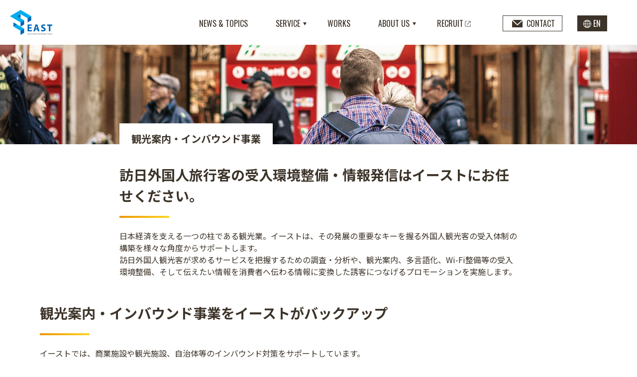

--- FILE ---
content_type: text/html; charset=UTF-8
request_url: https://www.east-inc.jp/others/inbound/
body_size: 35053
content:
<!DOCTYPE html>
<html lang="ja">

<head>

<meta charset="utf-8">
<meta http-equiv="X-UA-Compatible" content="IE=edge">
<meta name="viewport" content="width=device-width,initial-scale=1.0" />

<title>観光案内・インバウンド事業 ｜ 株式会社イースト</title>
<meta name="description" content="株式会社イーストは商業施設運営における様々なニーズにお応えします。「MallPro®（モールプロ）」によるオペレーションサポートから売上管理やカード事務局業務、サイト制作・運営までフルサポートするアウトソーシングサービスをご提供します。">
<meta name="keywords" content="イースト,株式会社イースト,MallPro,mallmate,商業施設運営サポート,East-inc">
<meta name="author" content="株式会社イースト">

<link href="https://www-origin.east-inc.jp/wp-content/themes/east_v2/assets/images/favicon_16_16.ico" rel="shortcut icon" size="16x16">
<link href="https://www-origin.east-inc.jp/wp-content/themes/east_v2/assets/images/favicon_32_32.ico" rel="shortcut icon" size="32x32">
<link href="https://www-origin.east-inc.jp/wp-content/themes/east_v2/assets/images/webclip.png" rel="apple-touch-icon">
<link href="https://www-origin.east-inc.jp/wp-content/themes/east_v2/assets/images/favicon_16_16.ico" rel="shortcut icon" size="16x16">
<link href="https://www-origin.east-inc.jp/wp-content/themes/east_v2/assets/images/favicon_32_32.ico" rel="shortcut icon" size="32x32">
<link href="https://www-origin.east-inc.jp/wp-content/themes/east_v2/assets/images/webclip.png" rel="apple-touch-icon">

<link rel="stylesheet" type="text/css" href="https://www-origin.east-inc.jp/wp-content/themes/east_v2/assets/stylesheets/normalize.css">
<link rel="stylesheet" type="text/css" href="https://www-origin.east-inc.jp/wp-content/themes/east_v2/assets/stylesheets/vendor/slick.css">
<link rel="stylesheet" href="https://cdnjs.cloudflare.com/ajax/libs/drawer/3.2.2/css/drawer.min.css">
<link rel="stylesheet" type="text/css" href="https://www-origin.east-inc.jp/wp-content/themes/east_v2/assets/stylesheets/application.css">

<!-- リニューアル用 -->
<script type="text/javascript" src="https://www-origin.east-inc.jp/wp-content/themes/east_v2/common/js/lib/jquery-3.6.0.min.js"></script>


<script type="text/javascript" src="https://cdn.jsdelivr.net/gh/kenwheeler/slick@1.8.1/slick/slick.min.js"></script>
<script type="text/javascript" src="https://www-origin.east-inc.jp/wp-content/themes/east_v2/assets/javascript/common.js"></script>


<link rel="stylesheet" href="https://www-origin.east-inc.jp/wp-content/themes/east_v2/common/css/base.css?v=231025">
<script type="text/javascript" src="https://www-origin.east-inc.jp/wp-content/themes/east_v2/common/js/common.js?v=230525"></script>
<!-- /リニューアル用 -->

<link rel='dns-prefetch' href='//s.w.org' />
		<script type="text/javascript">
			window._wpemojiSettings = {"baseUrl":"https:\/\/s.w.org\/images\/core\/emoji\/11\/72x72\/","ext":".png","svgUrl":"https:\/\/s.w.org\/images\/core\/emoji\/11\/svg\/","svgExt":".svg","source":{"concatemoji":"https:\/\/www-origin.east-inc.jp\/wp-includes\/js\/wp-emoji-release.min.js?ver=4.9.28"}};
			!function(e,a,t){var n,r,o,i=a.createElement("canvas"),p=i.getContext&&i.getContext("2d");function s(e,t){var a=String.fromCharCode;p.clearRect(0,0,i.width,i.height),p.fillText(a.apply(this,e),0,0);e=i.toDataURL();return p.clearRect(0,0,i.width,i.height),p.fillText(a.apply(this,t),0,0),e===i.toDataURL()}function c(e){var t=a.createElement("script");t.src=e,t.defer=t.type="text/javascript",a.getElementsByTagName("head")[0].appendChild(t)}for(o=Array("flag","emoji"),t.supports={everything:!0,everythingExceptFlag:!0},r=0;r<o.length;r++)t.supports[o[r]]=function(e){if(!p||!p.fillText)return!1;switch(p.textBaseline="top",p.font="600 32px Arial",e){case"flag":return s([55356,56826,55356,56819],[55356,56826,8203,55356,56819])?!1:!s([55356,57332,56128,56423,56128,56418,56128,56421,56128,56430,56128,56423,56128,56447],[55356,57332,8203,56128,56423,8203,56128,56418,8203,56128,56421,8203,56128,56430,8203,56128,56423,8203,56128,56447]);case"emoji":return!s([55358,56760,9792,65039],[55358,56760,8203,9792,65039])}return!1}(o[r]),t.supports.everything=t.supports.everything&&t.supports[o[r]],"flag"!==o[r]&&(t.supports.everythingExceptFlag=t.supports.everythingExceptFlag&&t.supports[o[r]]);t.supports.everythingExceptFlag=t.supports.everythingExceptFlag&&!t.supports.flag,t.DOMReady=!1,t.readyCallback=function(){t.DOMReady=!0},t.supports.everything||(n=function(){t.readyCallback()},a.addEventListener?(a.addEventListener("DOMContentLoaded",n,!1),e.addEventListener("load",n,!1)):(e.attachEvent("onload",n),a.attachEvent("onreadystatechange",function(){"complete"===a.readyState&&t.readyCallback()})),(n=t.source||{}).concatemoji?c(n.concatemoji):n.wpemoji&&n.twemoji&&(c(n.twemoji),c(n.wpemoji)))}(window,document,window._wpemojiSettings);
		</script>
		<style type="text/css">
img.wp-smiley,
img.emoji {
	display: inline !important;
	border: none !important;
	box-shadow: none !important;
	height: 1em !important;
	width: 1em !important;
	margin: 0 .07em !important;
	vertical-align: -0.1em !important;
	background: none !important;
	padding: 0 !important;
}
</style>
<link rel="canonical" href="https://www.east-inc.jp/others/inbound/" />
		<style type="text/css" id="wp-custom-css">
			     HTML CSS 

    Result
    Skip Results Iframe

EDIT ON

table.ev{
  border-collapse:collapse;
  margin:0 auto;
}
th.ev{
  border:1px solid #ccc;
  padding:10px;
  background:#EFEFEF;
}
td.ev{
  border:1px solid #ccc;
  padding:10px;
}

.text-link {
  display: inline-block;
  color: #0073aa;
	word-break: break-all;
}
.text-link:hover {
  color: #00a0d2;
}

.text-link-self {
  display: inline-block;
  color: #0073aa;
	text-decoration: underline;
	word-break: break-all;
}
.text-link-self:hover {
  color: #00a0d2;
}

.text-link::after {
    content: "";
    display: inline-block;
    width: 20px;
    height: 15px;
    background-image: url('https://www.east-inc.jp/wp-content/themes/east_v2/common/img/jump15.png');
    background-position: center bottom;
    background-repeat: no-repeat;
}		</style>
	<script>
  (function(i,s,o,g,r,a,m){i['GoogleAnalyticsObject']=r;i[r]=i[r]||function(){
  (i[r].q=i[r].q||[]).push(arguments)},i[r].l=1*new Date();a=s.createElement(o),
  m=s.getElementsByTagName(o)[0];a.async=1;a.src=g;m.parentNode.insertBefore(a,m)
  })(window,document,'script','//www.google-analytics.com/analytics.js','ga');

  ga('create', 'UA-25713520-1', 'auto');
  ga('send', 'pageview');
</script>

<!-- Google tag (gtag.js) -->
<script async src="https://www.googletagmanager.com/gtag/js?id=G-QKLBKY2HEF"></script>
<script>
  window.dataLayer = window.dataLayer || [];
  function gtag(){dataLayer.push(arguments);}
  gtag('js', new Date());

  gtag('config', 'G-QKLBKY2HEF');
</script>
<!-- /Google tag (gtag.js) -->

<!-- 自動翻訳用 -->
<script type="text/javascript" src="https://sitectl.athp.transer.com/cl.first_lang.js"></script>
<!-- /自動翻訳用 -->
</head>

	
<body id="" class="drawer drawer--right ">
  <div class="all-wrap">

  <header>
    <div id="header">
      <div id="headerLogoArea">
        <h1><a href="/"><img src="https://www-origin.east-inc.jp/wp-content/themes/east_v2/common/img/header_logo.svg" alt="株式会社イースト" /></a></h1>
      </div>

      <div id="headerGlobalArea">
        <nav>
          <ul>
            <!-- crosslanguage:delete --><li><a tabindex="0" href="/news/">NEWS &amp; TOPICS</a></li><!-- /crosslanguage:delete -->
            <li><a tabindex="0" href="javascript:void(0);" id="pull_Service" class="pullDown">SERVICE</a></li>
            <li><a tabindex="0" href="/works/">WORKS</a></li>
            <li><a tabindex="0" href="javascript:void(0);" id="pull_About" class="pullDown">ABOUT US</a></li>
            <!-- crosslanguage:delete --><li><a tabindex="0" href="https://recruit.east-inc.jp/" target="_blank">RECRUIT<img src="https://www-origin.east-inc.jp/wp-content/themes/east_v2/common/img/jump15.png" alt="" /></a></li><!-- /crosslanguage:delete -->
          </ul>
        </nav>

        <!-- crosslanguage:delete --><div class="headerContact">
          <a tabindex="0" href="/contact/">CONTACT</a>
        </div><!-- /crosslanguage:delete -->

        <!-- crosslanguage:delete --><div class="headerEN">
          <a tabindex="0" href="https://en.east-inc.jp/" target="_blank">EN</a>
        </div><!-- /crosslanguage:delete -->
      </div>

      <div id="header_SpIcon">
        <a class="menu-trigger" href="javascript:void(0);">
          <span></span>
          <span></span>
          <span></span>
        </a>
      </div>

      <div id="overay"></div>
      <div id="headerNavi_Sp">
        <div id="headerNavi_Scroll">
          <nav>
            <ul>
              <!-- crosslanguage:delete --><li><a tabindex="-1" href="/news/">NEWS &amp; TOPICS</a></li><!-- /crosslanguage:delete -->
              <li><a tabindex="-1" href="javascript:void(0);" class="pullDown">SERVICE</a>
                <div class="subNavi">
                  <ul>
                    <li><a tabindex="-1" href="/system/">システム事業</a></li>
                    <li><a tabindex="-1" href="/operation/">オペレーション事業</a></li>
                    <li><a tabindex="-1" href="/sales_solution/">SP事業</a></li>
                    <li><a tabindex="-1" href="/others/">その他事業</a></li>
                  </ul>
                </div>
              </li>
              <li><a tabindex="-1" href="/works/">WORKS</a></li>
              <li><a tabindex="-1" href="javascript:void(0);" class="pullDown">ABOUT US</a>
                <div class="subNavi columnBox">
                  <div class="column">
                    <ul>
                      <li><a tabindex="-1" href="/company/">会社概要・沿革</a></li>
                      <li><a tabindex="-1" href="/access/">アクセスマップ</a></li>
                      <li><a tabindex="-1" href="/company/greeting/">ご挨拶</a></li>
                      <li><a tabindex="-1" href="/company/eastway/">EAST WAY</a></li>
                      <li style="white-space: nowrap;"><a tabindex="-1" href="/company/infographics/">数字で見るイースト</a></li>
                      <li><a tabindex="-1" href="/site_policy/">サイトポリシー</a></li>
                    </ul>
                  </div>
                  <div class="column">
                    <ul>
                      <li><a tabindex="-1" href="/privacy_policy/">個人情報保護方針</a></li>
                      <li><a tabindex="-1" href="/personal_information/">個人情報の取り扱い</a></li>
                      <li><a tabindex="-1" href="/security_policy/">情報セキュリティ基本方針</a></li>
                      <li><a tabindex="-1" href="/customer_harassment/">カスタマーハラスメントに対する基本方針</a></li>
                      <li><a tabindex="-1" href="/web_accessibility/">ウェブアクセシビリティ</a></li>
                    </ul>
                  </div>
                </div>
              </li>
              <!-- crosslanguage:delete --><li><a tabindex="-1" href="https://recruit.east-inc.jp/" target="_blank">RECRUIT<img src="https://www-origin.east-inc.jp/wp-content/themes/east_v2/common/img/jump15.png" alt="" /></a></li><!-- /crosslanguage:delete -->
            </ul>
          </nav>
    
          <!-- crosslanguage:delete --><div class="headerNavi_Sp_contact" style="padding-bottom: 25px">
            <a tabindex="-1" href="/contact/">CONTACT</a>
          </div><!-- /crosslanguage:delete -->
			
          <!-- crosslanguage:delete --><div class="headerNavi_Sp_EN">
            <a tabindex="-1" href="https://en.east-inc.jp/" target="_blank">EN</a>
          </div><!-- /crosslanguage:delete -->
        </div>
      </div>
    </div>

  </header>


  <div class="header_pull_menu" id="pull_Service_Navi">
    <div class="columnBox01">
      <div class="column_L">
        <h2>SERVICE</h2>
        <p>サービス紹介</p>
      </div>

      <div class="column_R">
        <div class="columnSub">
          <a tabindex="-1" href="/system/">
            <img src="https://www-origin.east-inc.jp/wp-content/themes/east_v2/common/img/navi_img01.jpg" alt="システム事業" />
            <h3>システム事業</h3>
          </a>
        </div>

        <div class="columnSub">
          <a tabindex="-1" href="/operation/">
            <img src="https://www-origin.east-inc.jp/wp-content/themes/east_v2/common/img/navi_img02.jpg" alt="オペレーション事業" />
            <h3>オペレーション事業</h3>
          </a>
        </div>

        <div class="columnSub">
          <a tabindex="-1" href="/sales_solution/">
            <img src="https://www-origin.east-inc.jp/wp-content/themes/east_v2/common/img/navi_img03.jpg" alt="SP事業" />
            <h3>SP事業</h3>
          </a>
        </div>

        <div class="columnSub">
          <a tabindex="-1" href="/others/">
            <img src="https://www-origin.east-inc.jp/wp-content/themes/east_v2/common/img/navi_img04.jpg" alt="その他事業" />
            <h3>その他事業</h3>
          </a>
        </div>
      </div>
    </div>

    <div class="linkClose">
      <a tabindex="-1" href="javascript:void(0);">CLOSE</a>
    </div>
  </div>



  <div class="header_pull_menu" id="pull_About_Navi">
    <div class="columnBox02">
      <div class="column_L">
        <h2>ABOUT US</h2>
        <p>イーストについて</p>
      </div>

      <div class="column_R">
        <div class="columnSub">
          <a tabindex="-1" href="/company/">
            <h3>会社概要・沿革</h3>
          </a>
        </div>

        <div class="columnSub">
          <a tabindex="-1" href="/access/">
            <h3>アクセスマップ</h3>
          </a>
        </div>

        <div class="columnSub">
          <a tabindex="-1" href="/company/greeting/">
            <h3>ご挨拶</h3>
          </a>
        </div>

        <div class="columnSub">
          <a tabindex="-1" href="/company/eastway/">
            <h3>EAST WAY</h3>
          </a>
        </div>

        <div class="columnSub">
          <a tabindex="-1" href="/company/infographics/">
            <h3>数字で見るイースト</h3>
          </a>
        </div>

        <div class="columnSub">
          <a tabindex="-1" href="/site_policy/">
            <h3>サイトポリシー</h3>
          </a>
        </div>

        <div class="columnSub">
          <a tabindex="-1" href="/privacy_policy/">
            <h3>個人情報保護方針</h3>
          </a>
        </div>

        <div class="columnSub">
          <a tabindex="-1" href="/personal_information/">
            <h3>個人情報の取り扱い</h3>
          </a>
        </div>

        <div class="columnSub">
          <a tabindex="-1" href="/security_policy/">
            <h3>情報セキュリティ基本方針</h3>
          </a>
        </div>

        <div class="columnSub">
          <a tabindex="-1" href="/customer_harassment/">
            <h3 style="line-height: 1.5; margin-top: -4px;">カスタマーハラスメントに対する基本方針</h3>
          </a>
        </div>

        <div class="columnSub">
          <a tabindex="-1" href="/web_accessibility/">
            <h3>ウェブアクセシビリティ</h3>
          </a>
        </div>

      </div>
    </div>

    <div class="linkClose">
      <a tabindex="-1" href="javascript:void(0);">CLOSE</a>
    </div>
  </div>

  <section class="detail-section">
    <div class="detail-section__main-visual" style="background-image: url(https://www-origin.east-inc.jp/wp-content/uploads/2025/07/others_detail_visual_01.png);">
    </div>
    <div class="detail-section__column-intro">
     <div class="detail-section__heading-wrap">
      <h2 class="detail-section__heading-02">観光案内・インバウンド事業</h2>
        <h3 class="heading-03 heading-03--yellow">訪日外国人旅行客の受入環境整備・情報発信はイーストにお任せください。</h3>
        <p>日本経済を支える一つの柱である観光業。イーストは、その発展の重要なキーを握る外国人観光客の受入体制の構築を様々な角度からサポートします。<br />
訪日外国人観光客が求めるサービスを把握するための調査・分析や、観光案内、多言語化、Wi-Fi整備等の受入環境整備、そして伝えたい情報を消費者へ伝わる情報に変換した誘客につなげるプロモーションを実施します。</p>
      </div>
    </div>
    <div class="detail-section__column-category">
     <h3 class="heading-03 heading-03--yellow">観光案内・インバウンド事業をイーストがバックアップ</h3>
      <p class="detail-section__appeal-text-content">
        イーストでは、商業施設や観光施設、自治体等のインバウンド対策をサポートしています。<br>
訪日外国人旅行客の受入環境整備から誘客まで、様々なソリューションをご提案。マーケティング視点で施設ごとの強みと弱みを抽出し、効果的な施策に取り組みます。<br>
<br>
<strong>仮説立案から調査検証、プロモーションまで、ワンストップでサポート！</strong>      </p>
		
                    <ul class="detail-section__list-inline">
                      <li class="detail-section__list-inline-item">
              <div class="detail-section__list-inline-inner" style="border:1px solid #EFA106;">
				<h5 class="detail-section__appeal-point-heading-yellow" style="text-align: center; font-size: 1.6rem;">課題ヒアリング・仮説立案</h5>
                <div style="font-size: 1.3rem;"><strong>現状を把握し、仮説を導き出します</strong><br />
<br />
・訪日外国人観光客の動向<br />
・施設・地域全体としての課題意識確認<br />
・訪日外国人目線の視察調査</div>
              </div>
            </li>
                      <li class="detail-section__list-inline-item">
              <div class="detail-section__list-inline-inner" style="border:1px solid #EFA106;">
				<h5 class="detail-section__appeal-point-heading-yellow" style="text-align: center; font-size: 1.6rem;">リサーチ・施策提言</h5>
                <div style="font-size: 1.3rem;"><strong>リサーチを実施し、解決施策を立案</strong><br />
<br />
・外国人来館者・来街者調査<br />
・インバウンドマーケティングリサーチ<br />
・インバウンド誘客の戦略策定<br />
・訪日外国人目線のフィードバック</div>
              </div>
            </li>
                      <li class="detail-section__list-inline-item">
              <div class="detail-section__list-inline-inner" style="border:1px solid #EFA106;">
				<h5 class="detail-section__appeal-point-heading-yellow" style="text-align: center; font-size: 1.6rem;">受入環境整備･プロモーション</h5>
                <div style="font-size: 1.3rem;"><strong>多言語対応などの整備や各種プロモーションで集客</strong><br />
<br />
・インバウンドセミナー、講演会<br />
・接客外国語研修、国籍別対応マニュアル制作<br />
・ホームページ、パンフ等の多言語化<br />
・SNS拡散、認知拡大施策</div>
              </div>
            </li>
                      <li class="detail-section__list-inline-item">
              <div class="detail-section__list-inline-inner" style="border:1px solid #EFA106;">
				<h5 class="detail-section__appeal-point-heading-yellow" style="text-align: center; font-size: 1.6rem;">スタッフ派遣・観光案内</h5>
                <div style="font-size: 1.3rem;"><strong>外国人スタッフの派遣による海外向け販促や観光案内の業務を担当</strong><br />
<br />
・インバウンド対応外国人スタッフ派遣<br />
・観光案内スタッフ派遣<br />
・観光案内所等を活用した情報発信業務</div>
              </div>
            </li>
                  </ul>
      		
      <!-- <div class="detail-section__point-box">
        <p class="detail-section__point-box-content">
          上記以外でも、課題・お悩み等ございましたら、<a href="https://www.east-inc.jp/contact/" class="text-link-self" target="_blank">こちら</a>からお気軽にお問い合わせください。
        </p>
      </div> -->

     <h3 class="heading-03 heading-03--yellow">▪インバウンド</h3>
      <p class="detail-section__appeal-text-content">
        イーストでは、自営・委託含め複数の観光案内所を運営しており、訪日外国人観光客の観光案内をしております。施設によっては、観光案内業務に留まらず、カフェや和文化体験、自治体と連携したイベント、セミナーなども実施しています。<br>
リアルな外国人旅行客のニーズを把握することで、的確なインバウンド対策を講じることが可能です。      </p>
		
                    <!--<h3 class="heading-03-center heading-03-center--yellow">■インバウンド</h3>-->
        <ul class="detail-section__appeal-quaternary">
                      <li class="detail-section__appeal-quaternary-item">
              <h4 class="detail-section__appeal-quaternary-heading">丸の内・銀座（東京都）</h4>
              <div class="detail-section__appeal-quaternary-body">
                <div class="detail-section__appeal-quaternary-img">
                  <img src="https://www-origin.east-inc.jp/wp-content/uploads/2025/07/archivement_inbound01_img_01.png">
                </div>
                <div class="detail-section__appeal-quaternary-content">
                  <p class="detail-section__appeal-text-content">
                    <strong>丸の内と銀座にて外国人向け観光案内所を運営</strong>
                    <br><br>
                    商業施設におけるインフォメーション業務や複合施設の企業受付、会議室受付などのノウハウを活かし、都内の外国人観光案内所を多言語（英語・中国語・韓国語）で運営しております。<br />
<br />
◽︎ 東京および全国の観光案内<br />
◽︎ 日本文化体験コーナー<br />
◽︎ 宿泊施設のご紹介<br />
◽︎ 交通アクセスのご案内<br />
◽︎ 観光ルートの相談<br />
◽︎ グッズ・チケットの販売                  </p>
                </div>
              </div>
            </li>
                      <li class="detail-section__appeal-quaternary-item">
              <h4 class="detail-section__appeal-quaternary-heading">東京都</h4>
              <div class="detail-section__appeal-quaternary-body">
                <div class="detail-section__appeal-quaternary-img">
                  <img src="https://www-origin.east-inc.jp/wp-content/uploads/2025/07/archivement_inbound01_img_02.png">
                </div>
                <div class="detail-section__appeal-quaternary-content">
                  <p class="detail-section__appeal-text-content">
                    <strong>観光案内所従事者への各種研修の実施</strong>
                    <br><br>
                    全国の観光案内をおこなう観光案内所を運営しているノウハウを活かし、他の観光案内所に対する各種研修を実施しています。<br />
基本的な接客マナーから国籍別の案内方法、案内所運営ノウハウなどを、立地や来所される訪日外国人旅行者の特性を踏まえた内容で行っております。                   </p>
                </div>
              </div>
            </li>
                  </ul>
      		
    <h3 class="heading-03 heading-03--yellow" style="margin-top: 40px;">▪海外拠点</h3>
      <p class="detail-section__appeal-text-content">
        イーストは海外にも拠点をもち、日本での商業施設運営を活かしたビジネスや、日本の文化資産を海外でPRする場を提供するなどの活動をしています。      </p>
		
                    <!--<h3 class="heading-03-center heading-03-center--yellow">■海外拠点</h3>-->
        <ul class="detail-section__appeal-quaternary">
                      <li class="detail-section__appeal-quaternary-item">
              <h4 class="detail-section__appeal-quaternary-heading">パリ市（フランス）</h4>
              <div class="detail-section__appeal-quaternary-body">
                <div class="detail-section__appeal-quaternary-img">
                  <img src="https://www-origin.east-inc.jp/wp-content/uploads/2025/07/archivement_inbound02_img_01.png">
                </div>
                <div class="detail-section__appeal-quaternary-content">
                  <p class="detail-section__appeal-text-content">
                    <strong>フランス法人を設立し、日本の魅力を発信する拠点開拓</strong>
                    <br><br>
                    日本の魅力を海外で発信する拠点として、2024年にフランス法人をパリに設立いたしました。メゾンエオブジェやパリ国際旅行博など著名な展覧会への出展などの実績があります。                  </p>
                </div>
              </div>
            </li>
                      <li class="detail-section__appeal-quaternary-item">
              <h4 class="detail-section__appeal-quaternary-heading">台北市（台湾）</h4>
              <div class="detail-section__appeal-quaternary-body">
                <div class="detail-section__appeal-quaternary-img">
                  <img src="https://www-origin.east-inc.jp/wp-content/uploads/2025/07/archivement_inbound02_img_02.png">
                </div>
                <div class="detail-section__appeal-quaternary-content">
                  <p class="detail-section__appeal-text-content">
                    <strong>商業施設の運営ノウハウを活かし、台湾のSCにてシステムコンサル</strong>
                    <br><br>
                    日本における商業施設運営のノウハウを活かし、台湾・台北市のショッピングセンターにおいても業務コンサルやシステム導入を展開しています。                  </p>
                </div>
              </div>
            </li>
                  </ul>
      		
      <div class="detail-page-link" style="margin-top: 50px;">
        <ul class="detail-page-link__list">
          <li class="detail-page-link__item">
            <a href="https://www.east-inc.jp/others/local_creation/" class="detail-page-link__link">
              <div class="detail-page-link__img" style="background-image: url('https://www-origin.east-inc.jp/wp-content/themes/east_v2/assets/images/detail_link_local_creation.png');"></div>
              <div class="detail-page-link__text">
                <div class="detail-page-link__heading">地方創生事業についてはこちら</div>
                <div class="detail-page-link__note-green">Local Creation</div>
              </div>
            </a>
          </li>
        </ul>
      </div>
		
    </div>
    <ul class="contact-btns">
  <li class="contact-btns__item">
    <a href="/contact/" class="contact-btns__link">
      <div class="contact-btns__link-inner">
        <strong class="contact-btns__message">HPからのお問い合わせはこちら</strong>
        <span class="contact-btns__note">お電話は 03-6303-9111</span>
      </div>
    </a>
  </li>
  <li class="contact-btns__item">
    <a href="https://recruit.east-inc.jp/" target="_blank" class="contact-btns__link">
      <div class="contact-btns__link-inner">
        <strong class="contact-btns__message">採用希望の方はこちら</strong>
        <span class="contact-btns__note">イーストの採用ページへ<img src="https://www-origin.east-inc.jp/wp-content/themes/east_v2/common/img/jump15.png" alt="" /></span>
      </div>
    </a>
  </li>
</ul>  </section>
</section>
<section class="breadcrumb">
  <ul class="breadcrumb__list">
    <li class="breadcrumb__logo">
      <a href="https://www.east-inc.jp">
        <img src="https://www-origin.east-inc.jp/wp-content/themes/east_v2/assets/images/logo_white.png">
      </a>
    </li>
    <li class="breadcrumb__item">
      <a class="breadcrumb__link" href="https://www.east-inc.jp/others/">その他事業</a>
    </li>
    <li class="breadcrumb__item">
      <a class="breadcrumb__link" href="https://www.east-inc.jp/others/inbound/">観光案内・インバウンド事業</a>
    </li>
  </ul>
</section>

  <!-- ▼FOOTER▼ -->
  <footer>
    <div id="footerBody">
      <div class="column_L">
        <h3>事業案内</h3>

        <div class="columnSubBox">
          <div class="columnSub">
            <ul>
              <li><a tabindex="0" href="/system/">システム事業</a></li>
              <li><a tabindex="0" href="/system/mallpro/">-MallPro</a></li>
              <li><a tabindex="0" href="/system/alys/">-Alys powered by QlikView</a></li>
              <li><a tabindex="0" href="/system/mallmate/">-mallmate</a></li>
            </ul>
          </div>

          <div class="columnSub">
            <ul>
              <li><a tabindex="0" href="/operation/">オペレーション事業</a></li>
              <li><a tabindex="0" href="/operation/sales_management/">-売上管理業務</a></li>
              <li><a tabindex="0" href="/operation/various_support/">-マルチアシスタント</a></li>
              <li><a tabindex="0" href="/operation/research/">-EASTリサーチ・EAST研修</a></li>
              <li><a tabindex="0" href="/operation/information/">-インフォメーション</a></li>
              <li><a tabindex="0" href="/operation/business_support/">-ビジネスサポート運営</a></li>
              <li><a tabindex="0" href="/operation/point_card/">-ポイントカード事務局</a></li>
            </ul>
          </div>

          <div class="columnSub">
            <ul>
              <li><a tabindex="0" href="/sales_solution/">SP事業</a></li>
              <li><a tabindex="0" href="/sales_solution/digital/">-デジタルソリューション</a></li>
              <li><a tabindex="0" href="/sales_solution/tool/">-ツールソリューション</a></li>
            </ul>
          </div>
			
          <div class="columnSub">
            <ul>
              <li><a tabindex="0" href="/others/">その他事業</a></li>
              <li><a tabindex="0" href="/others/local_creation/">-地方創生事業</a></li>
              <li><a tabindex="0" href="/others/inbound/">-観光案内・インバウンド事業</a></li>
            </ul>
          </div>
        </div>

        <div class="columnLink">
          <h3>関連サイト</h3>
          <ul>
            <li><a tabindex="0" href="https://www.east-retail.co.jp/" target="_blank" title="株式会社イーストリテール [外部サイト]"><img src="https://www-origin.east-inc.jp/wp-content/themes/east_v2/common/img/footer_link01.jpg" alt="株式会社イーストリテール" /></a></li>
            <li><a tabindex="0" href="https://ldlab.co/" target="_blank" title="株式会社ローカルデベロップメントラボ [外部サイト]"><img src="https://www-origin.east-inc.jp/wp-content/themes/east_v2/common/img/footer_link02.jpg" alt="株式会社ローカルデベロップメントラボ" /></a></li>
            <li><a tabindex="0" href="https://sc-network.jp/" target="_blank" title="SCネットワーク [外部サイト]"><img src="https://www-origin.east-inc.jp/wp-content/themes/east_v2/common/img/footer_link03.jpg" alt="SCネットワーク" /></a></li>
            <li><a tabindex="0" href="https://www.blog.east-inc.jp/" target="_blank" title="SC-Service Depot（SCサービス デポ） [外部サイト]"><img src="https://www-origin.east-inc.jp/wp-content/themes/east_v2/common/img/footer_link04.jpg" alt="SC-Service Depot（SCサービス デポ）" /></a></li>
            <li><a tabindex="0" href="https://botia.jp/" target="_blank" title="AIチャットボット botia（ボティア） [外部サイト]"><img src="https://www-origin.east-inc.jp/wp-content/themes/east_v2/common/img/footer_link05.jpg" alt="AIチャットボット botia（ボティア）" /></a></li>
          </ul>
        </div>
      </div>

      <div class="column_R">
        <h3>企業情報</h3>
        <ul>
          <li><a tabindex="0" href="/company/">-会社概要・沿革</a></li>
          <li><a tabindex="0" href="/access/">-アクセスマップ</a></li>
          <li><a tabindex="0" href="/company/greeting/">-ご挨拶</a></li>
          <li><a tabindex="0" href="/company/eastway/">-EAST WAY</a></li>
          <li><a tabindex="0" href="/company/infographics/">-数字で見るイースト</a></li>
        </ul>

        <!-- crosslanguage:delete --><div class="recruitLink">
          <a tabindex="0" href="https://recruit.east-inc.jp/" target="_blank">RECRUITING SITE<span>採用情報<img src="https://www-origin.east-inc.jp/wp-content/themes/east_v2/common/img/jump15wht.png" alt="" /></span></a>
        </div><!-- /crosslanguage:delete -->
      </div>
    </div>

    <div id="footerBottom">
      <ul>
        <li><a tabindex="0" href="/site_policy/">サイトポリシー</a></li>
        <li><a tabindex="0" href="/privacy_policy/">個人情報保護方針</a></li>
        <li><a tabindex="0" href="/personal_information/">個人情報の取り扱い</a></li>
        <li><a tabindex="0" href="/security_policy/">情報セキュリティ基本方針</a></li>
        <li style="white-space: nowrap;"><a tabindex="0" href="/customer_harassment/">カスタマーハラスメントに対する基本方針</a></li>
        <li><a tabindex="0" href="/web_accessibility/">ウェブアクセシビリティ</a></li>
      </ul>
      <small>©EAST Inc. ALL RIGHTS RESERVED.</small>
    </div>
    
  </footer>


  
  
  <!-- PAGE TOP -->
    <div class="pageTop">
    <a tabindex="0" href="#"><img src="https://www-origin.east-inc.jp/wp-content/themes/east_v2/common/img/page_top.svg" alt="ページトップに戻る" /></a>
  </div>
  
  </body>

</html>


--- FILE ---
content_type: text/css
request_url: https://www-origin.east-inc.jp/wp-content/themes/east_v2/assets/stylesheets/vendor/slick.css
body_size: 2421
content:
/* Slider */
/* line 3, ../../sass/vendor/slick.scss */
.slick-slider {
  position: relative;
  display: block;
  box-sizing: border-box;
  -webkit-touch-callout: none;
  -webkit-user-select: none;
  -khtml-user-select: none;
  -moz-user-select: none;
  -ms-user-select: none;
  user-select: none;
  -ms-touch-action: pan-y;
  touch-action: pan-y;
  -webkit-tap-highlight-color: transparent;
}

/* line 17, ../../sass/vendor/slick.scss */
.slick-list {
  position: relative;
  overflow: hidden;
  display: block;
  margin: 0;
  padding: 0;
}
/* line 24, ../../sass/vendor/slick.scss */
.slick-list:focus {
  outline: none;
}
/* line 28, ../../sass/vendor/slick.scss */
.slick-list.dragging {
  cursor: pointer;
  cursor: hand;
}

/* line 33, ../../sass/vendor/slick.scss */
.slick-slider .slick-track,
.slick-slider .slick-list {
  -webkit-transform: translate3d(0, 0, 0);
  -moz-transform: translate3d(0, 0, 0);
  -ms-transform: translate3d(0, 0, 0);
  -o-transform: translate3d(0, 0, 0);
  transform: translate3d(0, 0, 0);
}

/* line 42, ../../sass/vendor/slick.scss */
.slick-track {
  position: relative;
  left: 0;
  top: 0;
  display: block;
  margin-left: auto;
  margin-right: auto;
}
/* line 50, ../../sass/vendor/slick.scss */
.slick-track:before, .slick-track:after {
  content: "";
  display: table;
}
/* line 56, ../../sass/vendor/slick.scss */
.slick-track:after {
  clear: both;
}
/* line 60, ../../sass/vendor/slick.scss */
.slick-loading .slick-track {
  visibility: hidden;
}

/* line 64, ../../sass/vendor/slick.scss */
.slick-slide {
  float: left;
  height: 100%;
  min-height: 1px;
  display: none;
}
/* line 68, ../../sass/vendor/slick.scss */
[dir="rtl"] .slick-slide {
  float: right;
}
/* line 71, ../../sass/vendor/slick.scss */
.slick-slide img {
  display: block;
}
/* line 74, ../../sass/vendor/slick.scss */
.slick-slide.slick-loading img {
  display: none;
}
/* line 80, ../../sass/vendor/slick.scss */
.slick-slide.dragging img {
  pointer-events: none;
}
/* line 84, ../../sass/vendor/slick.scss */
.slick-initialized .slick-slide {
  display: block;
}
/* line 88, ../../sass/vendor/slick.scss */
.slick-loading .slick-slide {
  visibility: hidden;
}
/* line 92, ../../sass/vendor/slick.scss */
.slick-vertical .slick-slide {
  display: block;
  height: auto;
  border: 1px solid transparent;
}

/* line 98, ../../sass/vendor/slick.scss */
.slick-arrow.slick-hidden {
  display: none;
}


--- FILE ---
content_type: text/css
request_url: https://www-origin.east-inc.jp/wp-content/themes/east_v2/assets/stylesheets/application.css
body_size: 95273
content:
/* line 1, ../sass/_base.scss */
* {
  margin: 0;
  padding: 0;
  -webkit-box-sizing: border-box;
  box-sizing: border-box;
  -webkit-font-smoothing: antialiased;
  -moz-osx-font-smoothing: grayscale;
}

/* line 10, ../sass/_base.scss */
html {
  font-size: 62.5%;
}

/* line 14, ../sass/_base.scss */
body {
  font-family: "Yu Gothic", YuGothic, Verdana, Meiryo, "M+ 1p", sans-serif;
  font-size: 1.6em;
  line-height: 1.5;
  background-color: #fff;
  color: #234;
  word-break: break-all;
}
@media (max-width: 740px) {
  /* line 14, ../sass/_base.scss */
  body {
    font-size: 1.4em;
  }
}

/* line 27, ../sass/_base.scss */
a {
  text-decoration: none;
  color: #234;
  -webkit-transition: 0.3s;
  transition: 0.3s;
}
/* line 33, ../sass/_base.scss */
a:hover {
  text-decoration: none;
}

/* line 38, ../sass/_base.scss */
button {
  background-color: transparent;
  border: none;
  cursor: pointer;
  outline: none;
  padding: 0;
  -webkit-appearance: none;
  -moz-appearance: none;
  appearance: none;
}

/* line 49, ../sass/_base.scss */
ul, li {
  list-style: none;
}

/* line 53, ../sass/_base.scss */
table {
  border-collapse: collapse;
  border-spacing: 0;
}

/* line 58, ../sass/_base.scss */
input[type="text"],
input[type="password"],
input[type="email"],
input[type="submit"],
select {
  -webkit-appearance: none;
  -moz-appearance: none;
  appearance: none;
  border-radius: 0;
  border: none;
  margin: 0;
  padding: 0;
  background: none transparent;
  vertical-align: middle;
  font-size: 1.6rem;
  cursor: pointer;
}

/* line 76, ../sass/_base.scss */
select::-ms-expand {
  display: none;
}

/* line 80, ../sass/_base.scss */
input[type="text"]:focus,
input[type="password"]:focus,
input[type="email"]:focus,
input[type="submit"]:focus,
select:focus {
  outline: 0;
  border: none;
}

/* line 89, ../sass/_base.scss */
textarea {
  border: 0;
  outline: 0;
}

/* line 94, ../sass/_base.scss */
pre {
  font-family: "Yu Gothic", YuGothic, Verdana, Meiryo, "M+ 1p", sans-serif;
  white-space: pre-line;
}

/* line 99, ../sass/_base.scss */
:placeholder-shown {
  color: #9199a2;
}

/* Google Chrome, Safari, Opera 15+, Android, iOS */
/* line 104, ../sass/_base.scss */
::-webkit-input-placeholder {
  color: #9199a2;
}

/* Firefox 18- */
/* line 109, ../sass/_base.scss */
:-moz-placeholder {
  color: #9199a2;
}

/* Firefox 19+ */
/* line 114, ../sass/_base.scss */
::-moz-placeholder {
  color: #9199a2;
}

/* IE 10+ */
/* line 119, ../sass/_base.scss */
:-ms-input-placeholder {
  color: #9199a2;
}

/* line 1, ../sass/_common.scss */
.icon,
.ic-text {
  display: inline-block;
  vertical-align: middle;
}

/* line 7, ../sass/_common.scss */
.icon + .ic-text {
  margin-left: 8px;
}

/* line 11, ../sass/_common.scss */
.small-note {
  font-size: 1rem;
}

/* line 16, ../sass/_common.scss */
.text--center {
  text-align: center;
}
/* line 20, ../sass/_common.scss */
.text--right {
  text-align: right;
}
/* line 24, ../sass/_common.scss */
.text--left {
  text-align: left;
}
/* line 28, ../sass/_common.scss */
.text--xs {
  font-size: 1rem;
}
/* line 32, ../sass/_common.scss */
.text--sm {
  font-size: 1.2rem;
}

.text--ml {
  font-size: 1.5rem;
}

/* line 37, ../sass/_common.scss */
.text-link {
  text-decoration: underline;
}

/* line 41, ../sass/_common.scss */
.block-sm {
  margin-bottom: 12px;
}

/* line 45, ../sass/_common.scss */
.block-md {
  margin-bottom: 16px;
}

/* line 49, ../sass/_common.scss */
.block-lg {
  margin-bottom: 20px;
}

/* line 53, ../sass/_common.scss */
.block-xl {
  margin-bottom: 24px;
}

/* line 57, ../sass/_common.scss */
.about-project, .recruitment, .category-top-contents, .detail-section {
  margin: 0 80px;
}
@media (max-width: 1100px) {
  /* line 57, ../sass/_common.scss */
  .about-project, .recruitment, .category-top-contents, .detail-section {
    margin: 0 20px;
  }
}

/* line 65, ../sass/_common.scss */
.default-header__child-nav-list, .breadcrumb__list, .about-achievements, .detail-page-link {
  margin: 0 auto;
  max-width: 1100px;
}
@media (max-width: 1100px) {
  /* line 65, ../sass/_common.scss */
  .default-header__child-nav-list, .breadcrumb__list, .about-achievements, .detail-page-link {
    padding: 0 24px;
  }
}

/* line 74, ../sass/_common.scss */
.detail-section__column-intro, .detail-section__flow-list, .text-section {
  margin: 0 auto;
  max-width: 800px;
}
@media (max-width: 1100px) {
  /* line 74, ../sass/_common.scss */
  .detail-section__column-intro, .detail-section__flow-list, .text-section {
    padding: 0 24px;
  }
}

/* line 1, ../sass/module/_button.scss */
.primary-btn,
a.primary-btn,
input[type="submit"].primary-btn,
button.primary-btn {
  display: inline-block;
  border: 1px solid #03274C;
  padding: 24px 12px;
  background-color: #03274C;
  color: #fff;
  text-align: center;
  line-height: 1;
  vertical-align: middle;
  -webkit-transition: 0.3s;
  transition: 0.3s;
}
/* line 16, ../sass/module/_button.scss */
.primary-btn:hover,
a.primary-btn:hover,
input[type="submit"].primary-btn:hover,
button.primary-btn:hover {
  background-color: #fff;
  color: #03274C;
  font-weight: bold;
}

/* line 23, ../sass/module/_button.scss */
.secondary-btn,
a.secondary-btn,
input[type="submit"].secondary-btn,
button.secondary-btn {
  display: inline-block;
  border: 1px solid #03274C;
  padding: 24px 12px;
  background-color: #fff;
  color: #03274C;
  text-align: center;
  line-height: 1;
  vertical-align: middle;
  -webkit-transition: 0.3s;
  transition: 0.3s;
}
/* line 38, ../sass/module/_button.scss */
.secondary-btn:hover,
a.secondary-btn:hover,
input[type="submit"].secondary-btn:hover,
button.secondary-btn:hover {
  background-color: #03274C;
  color: #fff;
  font-weight: bold;
}

/* line 45, ../sass/module/_button.scss */
.btn-medium,
a.btn-medium,
input[type="submit"].btn-medium,
button.btn-medium {
  max-width: 320px;
  width: 100%;
}

/* line 1, ../sass/module/_heading.scss */
.heading-03, .heading-03-center {
  position: relative;
  font-size: 2.8rem;
  margin-bottom: 24px;
  padding-bottom: 24px;
}
/* line 7, ../sass/module/_heading.scss */
.heading-03:after, .heading-03-center:after {
  display: inline-block;
  position: absolute;
  bottom: 0;
  margin: auto;
  width: 100px;
  height: 4px;
  content: '';
}
@media (max-width: 740px) {
  /* line 1, ../sass/module/_heading.scss */
  .heading-03, .heading-03-center {
    font-size: 2.4rem;
  }
}

/* line 25, ../sass/module/_heading.scss */
.heading-03:after {
  left: 0;
  background-image: linear-gradient(90deg, #03274C 0%, #019FEC 100%);
}
/* line 31, ../sass/module/_heading.scss */
.heading-03--blue:after {
  left: 0;
  background-image: linear-gradient(90deg, #0481FF 0%, #01A1EB 100%);
}
/* line 38, ../sass/module/_heading.scss */
.heading-03--pink:after {
  left: 0;
  background-image: linear-gradient(90deg, #A80E50 0%, #FF559D 100%);
}
/* line 45, ../sass/module/_heading.scss */
.heading-03--green:after {
  left: 0;
  background-image: linear-gradient(90deg, #0CA583 0%, #00EBCC 100%);
}
/* line 52, ../sass/module/_heading.scss */
.heading-03--yellow:after {
  left: 0;
  background-image: linear-gradient(90deg, #EC9500 0%, #FFD523 100%);
}

/* line 60, ../sass/module/_heading.scss */
.heading-03-center {
  text-align: center;
}
/* line 64, ../sass/module/_heading.scss */
.heading-03-center:after {
  left: 0;
  right: 0;
  background-image: linear-gradient(90deg, #03274C 0%, #019FEC 100%);
}
/* line 71, ../sass/module/_heading.scss */
.heading-03-center--blue:after {
  left: 0;
  background-image: linear-gradient(90deg, #0481FF 0%, #01A1EB 100%);
}
/* line 78, ../sass/module/_heading.scss */
.heading-03-center--pink:after {
  left: 0;
  background-image: linear-gradient(90deg, #A80E50 0%, #FF559D 100%);
}
/* line 85, ../sass/module/_heading.scss */
.heading-03-center--green:after {
  left: 0;
  background-image: linear-gradient(90deg, #0CA583 0%, #00EBCC 100%);
}
/* line 92, ../sass/module/_heading.scss */
.heading-03-center--yellow:after {
  left: 0;
  background-image: linear-gradient(90deg, #EC9500 0%, #FFD523 100%);
}

/* line 99, ../sass/module/_heading.scss */
.detail-heading-04 {
  text-align: center;
  font-size: 2.8rem;
}

/* line 1, ../sass/module/_header.scss */
.default-header {
  position: fixed;
  z-index: 3000;
  width: 100%;
  height: 100px;
  background: #fff;
  line-height: 1;
  vertical-align: middle;
}
/* line 2, ../sass/_mixin.scss */
.default-header:after {
  display: block;
  clear: both;
  content: '';
}
/* line 11, ../sass/module/_header.scss */
.default-header__logo {
  display: table;
  float: left;
  margin: 0;
  margin-left: 60px;
  width: 80px;
  height: 100%;
}
/* line 19, ../sass/module/_header.scss */
.default-header__logo img {
  width: 100%;
}
/* line 24, ../sass/module/_header.scss */
.default-header__logo-link {
  display: table-cell;
  vertical-align: middle;
}
/* line 29, ../sass/module/_header.scss */
.default-header__list {
  display: table;
  float: right;
}
/* line 34, ../sass/module/_header.scss */
.default-header__sp-gnav {
  display: none;
}
/* line 38, ../sass/module/_header.scss */
.default-header__item {
  display: table-cell;
}
/* line 42, ../sass/module/_header.scss */
.default-header__item:hover .default-header__child-nav {
  display: block;
}
/* line 48, ../sass/module/_header.scss */
.default-header__child-nav {
  display: none;
  position: absolute;
  left: 0;
  right: 0;
  width: 100%;
  background-color: rgba(3, 39, 76, 0.8);
  font-size: 1.4rem;
}
/* line 62, ../sass/module/_header.scss */
.default-header__child-nav-item {
  display: inline-block;
  padding: 20px 12px;
}
/* line 67, ../sass/module/_header.scss */
.default-header__child-nav-link {
  display: block;
  color: #fff;
}
/* line 71, ../sass/module/_header.scss */
.default-header__child-nav-link:hover {
  text-decoration: underline;
}
/* line 76, ../sass/module/_header.scss */
.default-header__item-tel {
  padding: 42px 20px;
  font-size: 1.6rem;
  font-weight: bold;
}
/* line 81, ../sass/module/_header.scss */
.default-header__item-tel img {
  width: 16px;
  height: 16px;
}
/* line 87, ../sass/module/_header.scss */
.default-header__link {
  display: block;
  padding: 42px 20px;
  line-height: 1;
  font-size: 1.6rem;
  font-weight: bold;
}
/* line 94, ../sass/module/_header.scss */
.default-header__link:hover {
  color: #a7adb4;
}
/* line 99, ../sass/module/_header.scss */
.default-header__link-primary {
  padding-left: 32px;
  padding-right: 32px;
  background-color: #03274C;
  color: #fff;
}
/* line 107, ../sass/module/_header.scss */
.default-header--min {
  -webkit-box-shadow: 0 1px 4px rgba(3, 39, 76, 0.05);
  box-shadow: 0 1px 4px rgba(3, 39, 76, 0.05);
  height: 60px;
}
/* line 112, ../sass/module/_header.scss */
.default-header--min .default-header__logo {
  width: 60px;
}
/* line 116, ../sass/module/_header.scss */
.default-header--min .default-header__link {
  padding: 24px 20px;
  font-size: 1.4rem;
}
/* line 121, ../sass/module/_header.scss */
.default-header--min .default-header__item-tel {
  padding: 24px 20px;
  font-size: 1.4rem;
}
/* line 127, ../sass/module/_header.scss */
.default-header__sp-gnav-logo {
  width: 80px;
}
@media (max-width: 1100px) {
  /* line 1, ../sass/module/_header.scss */
  .default-header {
    position: absolute;
    height: 60px;
  }
  /* line 135, ../sass/module/_header.scss */
  .default-header__logo {
    margin-left: 20px;
    width: 60px;
  }
  /* line 140, ../sass/module/_header.scss */
  .default-header__list {
    display: none;
  }
  /* line 144, ../sass/module/_header.scss */
  .default-header__sp-gnav {
    display: block;
  }
}

/* line 150, ../sass/module/_header.scss */
.drawer-hamburger {
  padding-left: 20px;
  padding-right: 20px;
  background-color: rgba(255, 255, 255, 0.8);
}

/* line 156, ../sass/module/_header.scss */
.drawer-brand {
  padding-top: 12px;
  color: #234;
}

/* line 161, ../sass/module/_header.scss */
.drawer-menu-item {
  padding: 16px .75rem;
}

/* line 165, ../sass/module/_header.scss */
.drawer-hamburger-icon {
  background-color: #03274C;
}
/* line 168, ../sass/module/_header.scss */
.drawer-hamburger-icon:before, .drawer-hamburger-icon:after {
  background-color: #03274C;
}

/* line 174, ../sass/module/_header.scss */
.drawer-hamburger:hover {
  background-color: #fff;
}

/* line 1, ../sass/module/_footer.scss */
.default-footer {
  padding: 120px 80px 0;
  background-color: #03274C;
  color: #fff;
}
/* line 6, ../sass/module/_footer.scss */
.default-footer__wrap {
  margin-bottom: 80px;
}
/* line 2, ../sass/_mixin.scss */
.default-footer__wrap:after {
  display: block;
  clear: both;
  content: '';
}
/* line 11, ../sass/module/_footer.scss */
.default-footer__contents {
  float: left;
  margin-right: 36px;
}
/* line 16, ../sass/module/_footer.scss */
.default-footer__heading {
  margin-bottom: 24px;
  font-weight: bold;
}
/* line 20, ../sass/module/_footer.scss */
.default-footer__heading a {
  color: #fff;
}
/* line 23, ../sass/module/_footer.scss */
.default-footer__heading a:hover {
  color: #a7adb4;
}
/* line 29, ../sass/module/_footer.scss */
.default-footer__body {
  border-top: 1px solid #355270;
  padding-top: 24px;
  font-size: 1.2rem;
}
/* line 2, ../sass/_mixin.scss */
.default-footer__body:after {
  display: block;
  clear: both;
  content: '';
}
/* line 36, ../sass/module/_footer.scss */
.default-footer__list {
  float: left;
  margin-right: 36px;
  max-width: 160px;
}
/* line 41, ../sass/module/_footer.scss */
.default-footer__list:last-child {
  margin-right: 0;
}
/* line 46, ../sass/module/_footer.scss */
.default-footer__item {
  margin-bottom: 8px;
}
/* line 49, ../sass/module/_footer.scss */
.default-footer__item a {
  color: #b3bec9;
}
/* line 52, ../sass/module/_footer.scss */
.default-footer__item a:hover {
  color: #687d94;
}
/* line 59, ../sass/module/_footer.scss */
.default-footer__item-type a {
  font-weight: bold;
  color: #fff;
}
/* line 63, ../sass/module/_footer.scss */
.default-footer__item-type a:hover {
  color: #687d94;
}
/* line 69, ../sass/module/_footer.scss */
.default-footer__copy-right {
  border-top: 1px solid #355270;
  padding: 32px 24px 32px 0;
  text-align: right;
  color: #b3bec9;
}
@media (max-width: 740px) {
  /* line 1, ../sass/module/_footer.scss */
  .default-footer {
    padding: 40px 24px 0;
  }
  /* line 79, ../sass/module/_footer.scss */
  .default-footer__contents {
    margin-right: 0;
    margin-bottom: 24px;
  }
  /* line 84, ../sass/module/_footer.scss */
  .default-footer__list {
    float: none;
    margin-right: 0;
    margin-bottom: 24px;
    max-width: 100%;
  }
  /* line 91, ../sass/module/_footer.scss */
  .default-footer__copy-right {
    padding: 24px 0;
  }
}

/* line 1, ../sass/module/_breadcrumb.scss */
.breadcrumb {
  border-bottom: 1px solid #355270;
  background-color: #03274C;
  color: #b3bec9;
}
/* line 6, ../sass/module/_breadcrumb.scss */
.breadcrumb__logo {
  display: inline-block;
  width: 40px;
  vertical-align: middle;
  -webkit-transition: 0.3s;
  transition: 0.3s;
}
/* line 13, ../sass/module/_breadcrumb.scss */
.breadcrumb__logo img {
  width: 100%;
}
/* line 17, ../sass/module/_breadcrumb.scss */
.breadcrumb__logo:hover {
  opacity: 0.8;
}
/* line 22, ../sass/module/_breadcrumb.scss */
.breadcrumb__list {
  padding-top: 32px;
  padding-bottom: 32px;
  font-size: 1.4rem;
}
/* line 29, ../sass/module/_breadcrumb.scss */
.breadcrumb__item {
  display: inline-block;
  vertical-align: middle;
}
/* line 33, ../sass/module/_breadcrumb.scss */
.breadcrumb__item:before {
  margin-left: 20px;
  margin-right: 20px;
  content: ">";
}
/* line 40, ../sass/module/_breadcrumb.scss */
.breadcrumb__link {
  color: #b3bec9;
}
/* line 43, ../sass/module/_breadcrumb.scss */
.breadcrumb__link:hover {
  color: #687d94;
}
@media (max-width: 740px) {
  /* line 1, ../sass/module/_breadcrumb.scss */
  .breadcrumb {
    overflow: hidden;
    white-space: nowrap;
  }
  /* line 52, ../sass/module/_breadcrumb.scss */
  .breadcrumb__list {
    overflow: scroll;
  }
}

/* line 2, ../sass/pages/top/_layout.scss */
.top-slider__list {
  overflow: hidden;
  position: relative;
  width: 100%;
  height: 100vh;
  min-height: 480px;
  background-color: #03274C;
}
/* line 11, ../sass/pages/top/_layout.scss */
.top-slider__item {
  position: absolute;
  top: 0;
  width: 100%;
  height: 100%;
  opacity: 0;
  background-size: cover;
  background-position: center center;
  -webkit-animation: top_slides 18s ease-in-out infinite;
  animation: top_slides 18s ease-in-out infinite;
}
/* line 22, ../sass/pages/top/_layout.scss */
.top-slider__item:nth-child(2) {
  -webkit-animation-delay: 6s;
  animation-delay: 6s;
}
/* line 27, ../sass/pages/top/_layout.scss */
.top-slider__item:nth-child(3) {
  -webkit-animation-delay: 12s;
  animation-delay: 12s;
}
@-webkit-keyframes top_slides {
  0% {
    opacity: 0;
    -webkit-transform: scale(1);
    transform: scale(1);
  }
  6% {
    opacity: 1;
  }
  24% {
    opacity: 1;
  }
  30% {
    opacity: 0;
  }
  100% {
    opacity: 0;
    -webkit-transform: scale(1.3);
    transform: scale(1.3);
  }
}
@keyframes top_slides {
  0% {
    opacity: 0;
    -webkit-transform: scale(1);
    transform: scale(1);
  }
  6% {
    opacity: 1;
  }
  24% {
    opacity: 1;
  }
  30% {
    opacity: 0;
  }
  100% {
    opacity: 0;
    -webkit-transform: scale(1.3);
    transform: scale(1.3);
  }
}
/* line 85, ../sass/pages/top/_layout.scss */
.top-slider__text-inner {
  display: table-cell;
  vertical-align: middle;
  text-align: center;
}
/* line 91, ../sass/pages/top/_layout.scss */
.top-slider__text {
  display: table;
  width: 100%;
  height: 100%;
  color: #fff;
}
/* line 98, ../sass/pages/top/_layout.scss */
.top-slider__primary-text {
  padding: 24px 0;
  font-size: 36px;
  font-weight: bold;
}
/* line 104, ../sass/pages/top/_layout.scss */
.top-slider__sub-text {
  letter-spacing: 0.2em;
}

/* line 109, ../sass/pages/top/_layout.scss */
.intro {
  padding: 60px 24px;
  background-color: #03274C;
  text-align: center;
  color: #fff;
}
/* line 115, ../sass/pages/top/_layout.scss */
.intro h2 {
  margin-bottom: 24px;
  font-size: 2.8rem;
}
/* line 119, ../sass/pages/top/_layout.scss */
.intro p {
  color: #cdd4db;
  line-height: 1.5;
}

/* line 125, ../sass/pages/top/_layout.scss */
.top-layout {
  display: table;
  width: 100%;
  position: relative;
}
/* line 130, ../sass/pages/top/_layout.scss */
.top-layout__small {
  display: table-cell;
  width: 320px;
  padding-right: 20px;
  vertical-align: top;
}
/* line 137, ../sass/pages/top/_layout.scss */
.top-layout__large {
  display: table-cell;
  overflow: hidden;
  vertical-align: top;
}

/* line 144, ../sass/pages/top/_layout.scss */
.about-project {
  padding: 80px 0 60px;
}
/* line 149, ../sass/pages/top/_layout.scss */
.about-project__category-list {
  margin: 0 -4px -8px -4px;
  width: 100%;
}
/* line 2, ../sass/_mixin.scss */
.about-project__category-list:after {
  display: block;
  clear: both;
  content: '';
}
/* line 154, ../sass/pages/top/_layout.scss */
.about-project__category-list li {
  float: left;
  width: 50%;
  margin-bottom: 8px;
}
/* line 160, ../sass/pages/top/_layout.scss */
.about-project__category-list li:hover .about-project__category-hover-text {
  opacity: 1;
}
/* line 167, ../sass/pages/top/_layout.scss */
.about-project__category-link {
  margin: 0 4px;
  height: 200px;
  color: #fff;
}
/* line 173, ../sass/pages/top/_layout.scss */
.about-project .about-project__category-00, .about-project .about-project__category-01, .about-project .about-project__category-02, .about-project .about-project__category-03, .about-project .about-project__category-04 {
  display: block;
  position: relative;
  background-position: center center;
  background-size: cover;
}
/* line 179, ../sass/pages/top/_layout.scss */
.about-project .about-project__category-00:before, .about-project .about-project__category-01:before, .about-project .about-project__category-02:before, .about-project .about-project__category-03:before, .about-project .about-project__category-04:before {
  display: block;
  position: absolute;
  z-index: -1;
  width: 100%;
  height: 100%;
  opacity: 0.8;
  content: '';
}
/* line 189, ../sass/pages/top/_layout.scss */
.about-project .about-project__category-00:hover, .about-project .about-project__category-01:hover, .about-project .about-project__category-02:hover, .about-project .about-project__category-03:hover, .about-project .about-project__category-04:hover {
  opacity: 0.8;
}
/* line 202, ../sass/pages/top/_layout.scss */
.about-project__category-00 {
  background-image: url("../images/top_project_00.png");
}
/* line 202, ../sass/pages/top/_layout.scss */
.about-project__category-01 {
  background-image: url("../images/top_project_01.png");
}
/* line 202, ../sass/pages/top/_layout.scss */
.about-project__category-02 {
  background-image: url("../images/top_project_02.png");
}
/* line 202, ../sass/pages/top/_layout.scss */
.about-project__category-03 {
  background-image: url("../images/top_project_03.png");
}
/* line 202, ../sass/pages/top/_layout.scss */
.about-project__category-04 {
  background-image: url("../images/top_project_04.png");
}
/* line 209, ../sass/pages/top/_layout.scss */
.about-project__category-01:before {
  background-color: #01A1EB;
}
/* line 215, ../sass/pages/top/_layout.scss */
.about-project__category-02:before {
  background-color: #CB2C5A;
}
/* line 221, ../sass/pages/top/_layout.scss */
.about-project__category-03:before {
  background-color: #20BDA5;
}
/* line 227, ../sass/pages/top/_layout.scss */
.about-project__category-04:before {
  background-color: #EFA106;
}
/* line 232, ../sass/pages/top/_layout.scss */
.about-project__category-text-inner {
  display: table-cell;
  height: 200px;
  padding-left: 20px;
  text-align: center;
  vertical-align: middle;
}
/* line 240, ../sass/pages/top/_layout.scss */
.about-project__category-text {
  position: relative;
  margin-bottom: 8px;
  font-size: 1.8rem;
  font-weight: bold;
}
/* line 246, ../sass/pages/top/_layout.scss */
.about-project__category-text span {
  display: inline-block;
  margin-left: 20px;
  vertical-align: middle;
}
/* line 252, ../sass/pages/top/_layout.scss */
.about-project__category-text:before {
  display: inline-block;
  position: absolute;
  top: 0;
  bottom: 0;
  margin: auto;
  width: 12px;
  height: 2px;
  background-color: rgba(255, 255, 255, 0.6);
  vertical-align: middle;
  -webkit-transition-duration: 0.3s;
  transition-duration: 0.3s;
  content: '';
}
/* line 267, ../sass/pages/top/_layout.scss */
.about-project__category-text:after {
  display: inline-block;
  width: 14px;
  height: 14px;
  background-image: url("../images/ic-arrow-right.svg");
  background-size: 14px 14px;
  vertical-align: middle;
  content: '';
}
/* line 277, ../sass/pages/top/_layout.scss */
.about-project__category-text:hover:before {
  width: 100%;
  background-color: rgba(255, 255, 255, 0.3);
}
/* line 283, ../sass/pages/top/_layout.scss */
.about-project__category-sub-text {
  letter-spacing: 0.2em;
}
/* line 287, ../sass/pages/top/_layout.scss */
.about-project__category-hover-text {
  position: absolute;
  top: 0;
  left: 0;
  width: 320px;
  height: 100%;
  padding-right: 20px;
  background-color: #fff;
  opacity: 0;
  -webkit-transition: 0.3s;
  transition: 0.3s;
}

/* line 301, ../sass/pages/top/_layout.scss */
.about-achievements {
  padding-top: 60px;
  padding-bottom: 60px;
}
/* line 306, ../sass/pages/top/_layout.scss */
.about-achievements__intro-text {
  margin: 0 auto 60px;
  max-width: 480px;
}
/* line 311, ../sass/pages/top/_layout.scss */
.about-achievements__detail {
  display: table;
  width: 100%;
}
/* line 316, ../sass/pages/top/_layout.scss */
.about-achievements__map {
  position: relative;
  display: table-cell;
  width: 762px;
}
/* line 321, ../sass/pages/top/_layout.scss */
.about-achievements__map img {
  width: 100%;
}
/* line 326, ../sass/pages/top/_layout.scss */
.about-achievements__map-pin-item {
  position: absolute;
  border: 2px solid #fff;
  -webkit-box-shadow: 2px 2px 2px rgba(3, 39, 76, 0.2);
  box-shadow: 2px 2px 2px rgba(3, 39, 76, 0.2);
  padding: 16px;
  min-width: 120px;
  background-color: #fff;
  text-align: center;
  line-height: 1;
  font-size: 1.4rem;
  -webkit-transition: 0.3s;
  transition: 0.3s;
  cursor: pointer;
}
/* line 341, ../sass/pages/top/_layout.scss */
.about-achievements__map-pin-item:hover {
  border: 2px solid #fff;
  background-color: #03274C;
  color: #fff;
  font-weight: bold;
}
/* line 348, ../sass/pages/top/_layout.scss */
.about-achievements__map-pin-item:after {
  position: absolute;
  bottom: -33px;
  left: 0;
  right: 0;
  display: block;
  margin: auto;
  width: 1px;
  height: 32px;
  background-color: #03274C;
  -webkit-transform: rotate(20deg);
  transform: rotate(20deg);
  content: '';
}
/* line 364, ../sass/pages/top/_layout.scss */
.about-achievements #pin-hokkaido {
  top: 20px;
  right: 20px;
}
/* line 369, ../sass/pages/top/_layout.scss */
.about-achievements #pin-tohoku {
  top: 180px;
  right: 120px;
}
/* line 374, ../sass/pages/top/_layout.scss */
.about-achievements #pin-tokyo {
  top: 320px;
  right: 200px;
}
/* line 379, ../sass/pages/top/_layout.scss */
.about-achievements #pin-kanto {
  top: 260px;
  right: 200px;
}
/* line 384, ../sass/pages/top/_layout.scss */
.about-achievements #pin-tyubu {
  top: 360px;
  right: 348px;
}
/* line 389, ../sass/pages/top/_layout.scss */
.about-achievements #pin-kansai {
  top: 220px;
  left: 230px;
}
/* line 394, ../sass/pages/top/_layout.scss */
.about-achievements #pin-osaka {
  top: 280px;
  left: 230px;
}
/* line 399, ../sass/pages/top/_layout.scss */
.about-achievements #pin-shikoku {
  top: 390px;
  left: 150px;
}
/* line 404, ../sass/pages/top/_layout.scss */
.about-achievements #pin-tyugoku {
  top: 300px;
  left: 70px;
}
/* line 409, ../sass/pages/top/_layout.scss */
.about-achievements #pin-kyusyu {
  top: 420px;
  left: 0;
}
/* line 414, ../sass/pages/top/_layout.scss */
.about-achievements__shop {
  display: table-cell;
  padding-left: 16px;
  vertical-align: top;
}
/* line 420, ../sass/pages/top/_layout.scss */
.about-achievements__shop-heading {
  margin-bottom: 16px;
  border-bottom: 2px solid #03274C;
  padding-bottom: 16px;
}
/* line 426, ../sass/pages/top/_layout.scss */
.about-achievements__shop-heading-pref {
  margin-right: 8px;
  font-weight: bold;
  font-size: 2.4rem;
}
/* line 432, ../sass/pages/top/_layout.scss */
.about-achievements__shop-body {
  overflow-y: scroll;
  height: 520px;
  line-height: 2;
  font-size: 1.4rem;
  color: #4e5c69;
}
/* line 439, ../sass/pages/top/_layout.scss */
.about-achievements__shop-body::-webkit-scrollbar {
  display: none;
}
/* line 444, ../sass/pages/top/_layout.scss */
.about-achievements__shop-body-heading {
  border-bottom: 1px dotted #b3bec9;
  padding: 8px 0;
  font-weight: bold;
}

/* line 451, ../sass/pages/top/_layout.scss */
.recruitment {
  padding: 60px 0 80px;
}
/* line 455, ../sass/pages/top/_layout.scss */
.recruitment__policy {
  background-image: url("../images/recrument-img.png");
  background-size: cover;
  background-position: center center;
  vertical-align: middle;
  color: #fff;
}
/* line 462, ../sass/pages/top/_layout.scss */
.recruitment__policy:hover {
  opacity: 0.8;
}
/* line 467, ../sass/pages/top/_layout.scss */
.recruitment__policy-inner {
  padding: 24px 30px 24px 60px;
}
/* line 471, ../sass/pages/top/_layout.scss */
.recruitment__policy-heading {
  margin-bottom: 24px;
}
/* line 474, ../sass/pages/top/_layout.scss */
.recruitment__policy-heading span {
  font-size: 2.4rem;
}
/* line 478, ../sass/pages/top/_layout.scss */
.recruitment__policy-heading small {
  font-size: 1.6rem;
}
/* line 483, ../sass/pages/top/_layout.scss */
.recruitment__policy-table {
  text-align: left;
  font-size: 1.6rem;
}
/* line 487, ../sass/pages/top/_layout.scss */
.recruitment__policy-table th {
  min-width: 80px;
}

/* line 493, ../sass/pages/top/_layout.scss */
.bnr-recruit {
  display: block;
  width: 120px;
}
/* line 497, ../sass/pages/top/_layout.scss */
.bnr-recruit img {
  width: 100%;
}

@media (max-width: 1100px) {
  /* line 3, ../sass/pages/top/_responsive.scss */
  .top-layout__small {
    display: block;
    margin-bottom: 48px;
    padding-right: 0;
    width: 100%;
  }
  /* line 10, ../sass/pages/top/_responsive.scss */
  .top-layout__large {
    display: block;
    margin-bottom: 48px;
  }

  /* line 17, ../sass/pages/top/_responsive.scss */
  .recruitment__policy-table {
    font-size: 1.4rem;
  }

  /* line 23, ../sass/pages/top/_responsive.scss */
  .about-achievements__detail {
    display: block;
  }
  /* line 27, ../sass/pages/top/_responsive.scss */
  .about-achievements__map {
    display: block;
    margin: 0 auto 24px;
    text-align: center;
  }
  /* line 32, ../sass/pages/top/_responsive.scss */
  .about-achievements__map img {
    width: 480px;
  }
  /* line 37, ../sass/pages/top/_responsive.scss */
  .about-achievements__shop {
    display: block;
    margin: 0 auto;
    padding-left: 0;
    width: 80%;
  }

  /* line 45, ../sass/pages/top/_responsive.scss */
  .about-project__category-hover-text {
    display: none;
  }

  /* line 51, ../sass/pages/top/_responsive.scss */
  .about-achievements__map-pin-list {
    position: absolute;
    top: 40%;
    margin: 0 -8px;
    width: calc(100% + 16px);
  }
  /* line 58, ../sass/pages/top/_responsive.scss */
  .about-achievements__map-pin-item {
    display: inline-block;
    position: static;
    margin: 8px;
  }
  /* line 63, ../sass/pages/top/_responsive.scss */
  .about-achievements__map-pin-item:after {
    display: none;
  }
  /* line 67, ../sass/pages/top/_responsive.scss */
  .about-achievements__map-pin-item:hover {
    border: none;
  }
  /* line 72, ../sass/pages/top/_responsive.scss */
  .about-achievements__shop-body {
    height: auto;
    max-height: 520px;
  }
}
@media (max-width: 740px) {
  /* line 81, ../sass/pages/top/_responsive.scss */
  .top-slider__primary-text {
    font-size: 24px;
  }

  /* line 87, ../sass/pages/top/_responsive.scss */
  .intro h2 {
    font-size: 2.4rem;
  }

  /* line 93, ../sass/pages/top/_responsive.scss */
  .about-project__category-list {
    margin: 0;
  }
  /* line 96, ../sass/pages/top/_responsive.scss */
  .about-project__category-list li {
    width: 100%;
  }
  /* line 101, ../sass/pages/top/_responsive.scss */
  .about-project__category-link {
    margin: 0;
  }
  /* line 106, ../sass/pages/top/_responsive.scss */
  .about-project__category-text:before {
    display: none;
  }
  /* line 110, ../sass/pages/top/_responsive.scss */
  .about-project__category-text span {
    margin-left: 0;
  }

  /* line 117, ../sass/pages/top/_responsive.scss */
  .about-achievements__map {
    width: 100%;
  }
  /* line 120, ../sass/pages/top/_responsive.scss */
  .about-achievements__map img {
    display: none;
  }
  /* line 125, ../sass/pages/top/_responsive.scss */
  .about-achievements__map-pin-list {
    position: static;
  }
  /* line 129, ../sass/pages/top/_responsive.scss */
  .about-achievements__shop {
    width: 100%;
  }
  /* line 133, ../sass/pages/top/_responsive.scss */
  .about-achievements__shop-body {
    max-height: 320px;
  }

  /* line 139, ../sass/pages/top/_responsive.scss */
  .recruitment__policy-inner {
    padding: 24px;
  }
  /* line 144, ../sass/pages/top/_responsive.scss */
  .recruitment__policy-table td {
    padding: 8px 0;
  }
}
/* line 1, ../sass/pages/category-top/_layout.scss */
.category-top-visual {
  display: table;
  width: 100%;
  height: 360px;
  padding: 100px 80px 0 80px;
  background-size: cover;
  background-position: center center;
  background-repeat: no-repeat;
  vertical-align: middle;
}
/* line 11, ../sass/pages/category-top/_layout.scss */
.category-top-visual__text {
  display: table-cell;
  vertical-align: middle;
  color: #fff;
}
/* line 17, ../sass/pages/category-top/_layout.scss */
.category-top-visual__text-heading {
  font-size: 2.4rem;
}
/* line 21, ../sass/pages/category-top/_layout.scss */
.category-top-visual__text-note {
  font-family: 'Oswald', sans-serif !important;
  font-weight: 400 !important;
  letter-spacing: 0.2em;
}

/* line 26, ../sass/pages/category-top/_layout.scss */
.category-top-contents {
  padding-top: 80px;
}
/* line 30, ../sass/pages/category-top/_layout.scss */
.category-top-contents__description {
  margin-bottom: 52px;
}
/* line 34, ../sass/pages/category-top/_layout.scss */
.category-top-contents__detail {
  margin-bottom: 72px;
}
/* line 38, ../sass/pages/category-top/_layout.scss */
.category-top-contents__detail-columns {
  margin-left: -20px;
  margin-bottom: 60px;
  margin-right: -20px;
  width: calc(100% + 40px);
}
/* line 2, ../sass/_mixin.scss */
.category-top-contents__detail-columns:after {
  display: block;
  clear: both;
  content: '';
}
/* line 46, ../sass/pages/category-top/_layout.scss */
.category-top-contents__detail-columns li {
  position: relative;
  float: left;
  margin-left: 20px;
  margin-bottom: 20px;
  margin-right: 20px;
  border: 1px solid #eee;
  height: 354px;
  text-align: center;
  -webkit-transition-duration: 0.3s;
  transition-duration: 0.3s;
}
/* line 58, ../sass/pages/category-top/_layout.scss */
.category-top-contents__detail-columns li:hover {
  border: 1px solid #03274C;
  -webkit-transform: scale(1.05);
  transform: scale(1.05);
}
/* line 66, ../sass/pages/category-top/_layout.scss */
.category-top-contents__detail-columns--3 li {
  width: calc(100% / 3 - 40px);
}
/* line 73, ../sass/pages/category-top/_layout.scss */
.category-top-contents__detail-columns--2 li {
  width: calc(100% / 2 - 40px);
}
/* line 80, ../sass/pages/category-top/_layout.scss */
.category-top-contents__detail-columns--green p {
  color: #20BDA5;
}
/* line 86, ../sass/pages/category-top/_layout.scss */
.category-top-contents__detail-box {
  display: table;
  margin-bottom: 20px;
  border: 1px solid #eee;
  width: 100%;
  padding: 36px 52px;
}
/* line 93, ../sass/pages/category-top/_layout.scss */
.category-top-contents__detail-box:last-child {
  margin-bottom: 0;
}
/* line 98, ../sass/pages/category-top/_layout.scss */
.category-top-contents__detail-logo {
  display: table-cell;
  width: 245px;
  vertical-align: middle;
}
/* line 103, ../sass/pages/category-top/_layout.scss */
.category-top-contents__detail-logo img {
  width: inherit;
}
/* line 108, ../sass/pages/category-top/_layout.scss */
.category-top-contents__detail-img {
  display: block;
  width: 240px;
  height: 240px;
  background-position: center center;
  background-repeat: no-repeat;
  background-size: cover;
}
/* line 118, ../sass/pages/category-top/_layout.scss */
.category-top-contents__detail-text {
  display: table-cell;
  padding-left: 20px;
  vertical-align: top;
  width: 100%;
}
/* line 124, ../sass/pages/category-top/_layout.scss */
.category-top-contents__detail-heading {
  margin-bottom: 12px;
  font-size: 2rem;
}
/* line 129, ../sass/pages/category-top/_layout.scss */
.category-top-contents__detail-btn {
  width: 100%;
  max-width: 600px;
}
/* line 134, ../sass/pages/category-top/_layout.scss */
.category-top-contents__detail-columns-link {
  display: block;
  padding: 80px 16px 0;
  height: 100%;
}
/* line 140, ../sass/pages/category-top/_layout.scss */
.category-top-contents__detail-columns-icon {
  margin-bottom: 24px;
  width: 60px;
  height: 60px;
}
/* line 146, ../sass/pages/category-top/_layout.scss */
.category-top-contents__detail-columns-heading {
  font-size: 2rem;
}
/* line 150, ../sass/pages/category-top/_layout.scss */
.category-top-contents__detail-columns-note {
  position: absolute;
  bottom: 48px;
  width: calc(100% - 32px);
  font-size: 1.2rem;
}
/* line 156, ../sass/pages/category-top/_layout.scss */
.category-top-contents__detail-columns-note:before {
  display: inline-block;
  margin-right: 8px;
  width: 12px;
  height: 1px;
  background-color: #03274C;
  vertical-align: middle;
  content: "";
}
/* line 166, ../sass/pages/category-top/_layout.scss */
.category-top-contents__detail-columns-note span {
  display: inline-block;
  vertical-align: middle;
}
/* line 171, ../sass/pages/category-top/_layout.scss */
.category-top-contents__detail-columns-note:after {
  display: inline-block;
  margin-left: 8px;
  width: 12px;
  height: 12px;
  background-image: url("../images/ic-arrow-right-blue.svg");
  background-size: 12px 12px;
  vertical-align: middle;
  content: "";
}

@media (max-width: 740px) {
  /* line 2, ../sass/pages/category-top/_responsive.scss */
  .category-top-visual {
    padding-top: 60px;
    padding-left: 20px;
    padding-right: 20px;
    height: 200px;
  }
  /* line 8, ../sass/pages/category-top/_responsive.scss */
  .category-top-visual__text-heading {
    font-size: 1.8rem;
  }

  /* line 14, ../sass/pages/category-top/_responsive.scss */
  .category-top-contents__detail-box {
    display: block;
    padding: 36px 20px;
  }
  /* line 19, ../sass/pages/category-top/_responsive.scss */
  .category-top-contents__detail-columns {
    margin-left: 0;
    margin-right: 0;
    width: 100%;
  }
  /* line 24, ../sass/pages/category-top/_responsive.scss */
  .category-top-contents__detail-columns li {
    float: none;
    margin-left: 0;
    margin-right: 0;
    width: 100%;
  }
  /* line 32, ../sass/pages/category-top/_responsive.scss */
  .category-top-contents__detail-logo {
    display: block;
    margin-bottom: 20px;
    width: 100%;
  }
  /* line 38, ../sass/pages/category-top/_responsive.scss */
  .category-top-contents__detail-img {
    margin-bottom: 20px;
    width: 100%;
    height: 200px;
  }
  /* line 44, ../sass/pages/category-top/_responsive.scss */
  .category-top-contents__detail-text {
    display: block;
    padding-left: 0;
  }
}
/* line 1, ../sass/pages/detail/_layout.scss */
.detail-section {
  padding-top: 100px;
  padding-bottom: 80px;
}
/* line 6, ../sass/pages/detail/_layout.scss */
.detail-section__main-visual {
  margin: 0 -80px;
  width: calc(100% + 160px);
  height: 200px;
  background-position: center center;
  background-repeat: no-repeat;
  background-size: cover;
}
/* line 16, ../sass/pages/detail/_layout.scss */
.detail-section__column-intro {
  position: relative;
  padding-top: 40px;
}
/* line 22, ../sass/pages/detail/_layout.scss */
.detail-section__heading-02 {
  position: absolute;
  top: -42px;
  left: 0;
  padding: 16px 24px 0;
  background-color: #fff;
  font-size: 2rem;
}
/* line 31, ../sass/pages/detail/_layout.scss */
.detail-section__heading-wrap {
  margin-bottom: 50px;
}
/* line 2, ../sass/_mixin.scss */
.detail-section__list:after {
  display: block;
  clear: both;
  content: '';
}
/* line 42, ../sass/pages/detail/_layout.scss */
.detail-section__list-item {
  float: left;
  width: 50%;
}
/* line 47, ../sass/pages/detail/_layout.scss */
.detail-section__list-item-inner {
  margin-bottom: 60px;
  display: table;
}
/* line 52, ../sass/pages/detail/_layout.scss */
.detail-section__list-ic {
  display: table-cell;
  -webkit-box-sizing: content-box;
  box-sizing: content-box;
  width: 60px;
  height: 60px;
  padding: 0 60px;
}
/* line 62, ../sass/pages/detail/_layout.scss */
.detail-section__list-description {
  display: table-cell;
  vertical-align: top;
}
/* line 67, ../sass/pages/detail/_layout.scss */
.detail-section__list-heading {
  margin-bottom: 8px;
  font-weight: bold;
  font-size: 2rem;
}
/* line 73, ../sass/pages/detail/_layout.scss */
.detail-section__list-text-heading {
  font-weight: bold;
  font-size: 1.4rem;
}
/* line 78, ../sass/pages/detail/_layout.scss */
.detail-section__list-text-content {
  margin-bottom: 24px;
  font-size: 1.4rem;
}
/* line 82, ../sass/pages/detail/_layout.scss */
.detail-section__list-text-content:last-child {
  margin-bottom: 0;
}
/* line 87, ../sass/pages/detail/_layout.scss */
.detail-section__point-box {
  margin-bottom: 40px;
  border: 1px solid #eee;
  padding: 36px;
}
/* line 92, ../sass/pages/detail/_layout.scss */
.detail-section__point-box:last-child {
  margin-bottom: 0;
}
/* line 97, ../sass/pages/detail/_layout.scss */
.detail-section__point-box-wrap {
  margin-bottom: 80px;
}
/* line 101, ../sass/pages/detail/_layout.scss */
.detail-section__point-box-item {
  margin-bottom: 8px;
  padding-left: 36px;
  background-image: url("../images/ic-check-blue.svg");
  background-position: center left;
  background-repeat: no-repeat;
  background-size: 16px 16px;
}
/* line 109, ../sass/pages/detail/_layout.scss */
.detail-section__point-box-item:last-child {
  margin-bottom: 0;
}
/* line 114, ../sass/pages/detail/_layout.scss */
.detail-section__point-box-heading {
  margin-bottom: 8px;
  font-size: 2rem;
  font-weight: bold;
}
/* line 120, ../sass/pages/detail/_layout.scss */
.detail-section__point-box-content {
  margin-bottom: 8px;
}
/* line 123, ../sass/pages/detail/_layout.scss */
.detail-section__point-box-content:last-child {
  margin-bottom: 0;
}
/* line 128, ../sass/pages/detail/_layout.scss */
.detail-section__point-list-accent {
  font-size: 16px;
  font-weight: bold;
  color: #FF559D;
}
/* line 133, ../sass/pages/detail/_layout.scss */
.detail-section__point-list-accent span {
  margin-left: 8px;
  font-size: 2rem;
}
/* line 139, ../sass/pages/detail/_layout.scss */
.detail-section__point-list-accent-blue {
  font-size: 16px;
  font-weight: bold;
  color: #1AA2DF;
}
/* line 144, ../sass/pages/detail/_layout.scss */
.detail-section__point-list-accent-blue span {
  margin-left: 8px;
  font-size: 2rem;
}
/* line 150, ../sass/pages/detail/_layout.scss */
.detail-section__point-list-item {
  margin-bottom: 24px;
}
/* line 154, ../sass/pages/detail/_layout.scss */
.detail-section__point-list-heading {
  margin-bottom: 12px;
  font-size: 2rem;
  font-weight: bold;
}
/* line 160, ../sass/pages/detail/_layout.scss */
.detail-section__appeal {
  margin: 0 -80px 80px;
}
/* line 164, ../sass/pages/detail/_layout.scss */
.detail-section__appeal-inner {
  display: table;
}
/* line 168, ../sass/pages/detail/_layout.scss */
.detail-section__appeal-heading-warap {
  margin-bottom: 40px;
}
/* line 172, ../sass/pages/detail/_layout.scss */
.detail-section__appeal-img {
  display: table-cell;
  width: 480px;
  background-size: cover;
  background-position: top left;
  background-repeat: no-repeat;
}
/* line 180, ../sass/pages/detail/_layout.scss */
.detail-section__appeal-text {
  display: table-cell;
  padding: 80px 80px 0;
}
/* line 185, ../sass/pages/detail/_layout.scss */
.detail-section__appeal-tertiary-text {
  display: table-cell;
  padding-right: 80px;
  vertical-align: top;
}
/* line 191, ../sass/pages/detail/_layout.scss */
.detail-section__appeal-secondary {
  margin-bottom: 80px;
  padding-top: 40px;
}
/* line 196, ../sass/pages/detail/_layout.scss */
.detail-section__appeal-secondary-text {
  display: table-cell;
  padding: 0 80px 0 0;
  vertical-align: top;
}
/* line 202, ../sass/pages/detail/_layout.scss */
.detail-section__appeal-tertiary-img {
  display: table-cell;
  vertical-align: top;
}
/* line 207, ../sass/pages/detail/_layout.scss */
.detail-section__appeal-secondary-img {
  display: table-cell;
  vertical-align: top;
}
/* line 212, ../sass/pages/detail/_layout.scss */
.detail-section__appeal-quaternary {
  margin: 0 -20px;
}
/* line 2, ../sass/_mixin.scss */
.detail-section__appeal-quaternary:after {
  display: block;
  clear: both;
  content: '';
}
/* line 217, ../sass/pages/detail/_layout.scss */
.detail-section__appeal-quaternary-item {
  float: left;
  margin: 0 20px 24px;
  width: calc(50% - 40px);
}
/* line 2, ../sass/_mixin.scss */
.detail-section__appeal-quaternary-item:after {
  display: block;
  clear: both;
  content: '';
}
/* line 224, ../sass/pages/detail/_layout.scss */
.detail-section__appeal-quaternary-heading {
  margin-bottom: 20px;
  border-bottom: 1px dotted #8193a6;
  padding: 12px;
  text-align: center;
  font-size: 2rem;
}
/* line 232, ../sass/pages/detail/_layout.scss */
.detail-section__appeal-quaternary-img {
  float: left;
  margin-right: 16px;
  width: 200px;
}
/* line 237, ../sass/pages/detail/_layout.scss */
.detail-section__appeal-quaternary-img img {
  width: 100%;
}
/* line 242, ../sass/pages/detail/_layout.scss */
.detail-section__appeal-quaternary-content {
  overflow: hidden;
  font-size: 1.4rem;
}
/* line 247, ../sass/pages/detail/_layout.scss */
.detail-section__appeal-text-heading {
  font-weight: bold;
}
/* line 251, ../sass/pages/detail/_layout.scss */
.detail-section__appeal-quaternary-body {
  padding: 12px;
}
/* line 255, ../sass/pages/detail/_layout.scss */
.detail-section__appeal-text-content {
  margin-bottom: 24px;
}
/* line 258, ../sass/pages/detail/_layout.scss */
.detail-section__appeal-text-content:last-child {
  margin-bottom: 0;
}
/* line 263, ../sass/pages/detail/_layout.scss */
.detail-section__project-detail {
  margin: 0 -20px 80px;
}
/* line 2, ../sass/_mixin.scss */
.detail-section__project-detail:after {
  display: block;
  clear: both;
  content: '';
}
/* line 268, ../sass/pages/detail/_layout.scss */
.detail-section__project-detail-logo {
  display: table;
  width: 100%;
  height: 120px;
  vertical-align: middle;
  text-align: center;
}
/* line 275, ../sass/pages/detail/_layout.scss */
.detail-section__project-detail-logo img {
  display: inline-block;
  width: 120px;
}
/* line 281, ../sass/pages/detail/_layout.scss */
.detail-section__project-detail-logo-inner {
  display: table-cell;
  vertical-align: middle;
}
/* line 286, ../sass/pages/detail/_layout.scss */
.detail-section__project-detail-item {
  float: left;
  margin: 0 16px;
  border: 1px solid #eee;
  width: calc(33.33% - 32px);
}
/* line 293, ../sass/pages/detail/_layout.scss */
.detail-section__project-detail-img {
  width: 100%;
  height: 200px;
  background-size: cover;
  background-position: center center;
}
/* line 300, ../sass/pages/detail/_layout.scss */
.detail-section__project-detail-text {
  padding: 16px;
}
/* line 303, ../sass/pages/detail/_layout.scss */
.detail-section__project-detail-text p {
  margin-bottom: 12px;
  font-size: 1.4rem;
}
/* line 307, ../sass/pages/detail/_layout.scss */
.detail-section__project-detail-text p:last-child {
  margin-bottom: 0;
}
/* line 313, ../sass/pages/detail/_layout.scss */
.detail-section__project-detail-heading {
  padding: 16px 0;
  text-align: center;
  font-size: 1.6rem;
}
/* line 319, ../sass/pages/detail/_layout.scss */
.detail-section__project-detail-link {
  text-decoration: underline;
  font-size: 1.2rem;
}
/* line 323, ../sass/pages/detail/_layout.scss */
.detail-section__project-detail-link:hover {
  text-decoration: underline;
  opacity: 0.3;
}
/* line 329, ../sass/pages/detail/_layout.scss */
.detail-section__four-step-flow {
  margin-bottom: 80px;
}
/* line 2, ../sass/_mixin.scss */
.detail-section__four-step-flow:after {
  display: block;
  clear: both;
  content: '';
}
/* line 334, ../sass/pages/detail/_layout.scss */
.detail-section__four-step-flow-item {
  position: relative;
  float: left;
  margin-right: 40px;
  border: 1px solid #eee;
  width: calc((100% / 4) - 30px);
  padding: 16px;
}
/* line 343, ../sass/pages/detail/_layout.scss */
.detail-section__four-step-flow-item:after {
  display: inline-block;
  position: absolute;
  top: 0;
  right: -30px;
  bottom: 0;
  margin: auto;
  width: 20px;
  height: 20px;
  background-image: url("../images/ic-arrow-down-bold.svg");
  -webkit-transform: rotate(-90deg);
  transform: rotate(-90deg);
  background-size: 20px 20px;
  content: '';
}
/* line 359, ../sass/pages/detail/_layout.scss */
.detail-section__four-step-flow-item:last-child {
  margin-right: 0;
}
/* line 363, ../sass/pages/detail/_layout.scss */
.detail-section__four-step-flow-item:last-child:after {
  display: none;
}
/* line 369, ../sass/pages/detail/_layout.scss */
.detail-section__four-step-flow-text p {
  margin-bottom: 16px;
  font-size: 1.4rem;
}
/* line 373, ../sass/pages/detail/_layout.scss */
.detail-section__four-step-flow-text p:last-child {
  margin-bottom: 0;
}
/* line 379, ../sass/pages/detail/_layout.scss */
.detail-section__appeal-point {
  margin: 0 -20px 80px;
  width: calc(100% + 40px);
  text-align: center;
  -js-display: flex;
  display: flex;
  display: -webkit-box;
  display: -ms-flexbox;
  display: -webkit-flex;
  -webkit-box-pack: center;
  -ms-flex-pack: center;
  -webkit-justify-content: center;
  justify-content: center;
}
/* line 2, ../sass/_mixin.scss */
.detail-section__appeal-point:after {
  display: block;
  clear: both;
  content: '';
}
/* line 396, ../sass/pages/detail/_layout.scss */
.detail-section__appeal-point-item {
  float: left;
  margin: 0 20px;
  border: 1px solid #03274C;
  width: calc((100% - 120px) / 3);
  min-height: 400px;
  padding: 80px 36px 20px;
}
/* line 406, ../sass/pages/detail/_layout.scss */
.detail-section__appeal-point-item-pink {
  margin: 0 20px;
  border: 1px solid #CB2C5A;
  width: calc((100% - 120px) / 3);
  min-height: 400px;
  padding: 80px 36px 20px;
}
/* line 416, ../sass/pages/detail/_layout.scss */
.detail-section__appeal-point-img {
  margin-bottom: 36px;
  width: 60px;
  height: 60px;
}
/* line 423, ../sass/pages/detail/_layout.scss */
.detail-section__appeal-point-heading {
  margin-bottom: 8px;
  min-height: calc(2em * 1.5);
  font-size: 2rem;
  color: #03274C;
}
/* line 430, ../sass/pages/detail/_layout.scss */
.detail-section__appeal-point-heading-pink {
  margin-bottom: 8px;
  min-height: calc(2em * 1.5);
  font-size: 2rem;
  color: #CB2C5A;
}
/* 2025/7/9追加 */
.detail-section__appeal-point-heading-yellow {
  margin-bottom: 8px;
  min-height: calc(2em * 1.5);
  font-size: 2rem;
  color: #e39215;
}
/* line 437, ../sass/pages/detail/_layout.scss */
.detail-section__appeal-point-text {
  font-size: 1.4rem;
  text-align: left;
}
/* line 442, ../sass/pages/detail/_layout.scss */
.detail-section__appeal-point-text-heading {
  font-weight: bold;
}
/* line 446, ../sass/pages/detail/_layout.scss */
.detail-section__appeal-point-text-content {
  margin-bottom: 16px;
}
/* line 449, ../sass/pages/detail/_layout.scss */
.detail-section__appeal-point-text-content:last-child {
  margin-bottom: 0;
}
/* line 454, ../sass/pages/detail/_layout.scss */
.detail-section__project-list {
  margin: 0 -16px;
  width: calc(100% + 32px);
}
/* line 2, ../sass/_mixin.scss */
.detail-section__project-list:after {
  display: block;
  clear: both;
  content: '';
}
/* line 460, ../sass/pages/detail/_layout.scss */
.detail-section__project-list-item {
  float: left;
  margin: 0 16px;
  border: 1px solid #eee;
  width: calc(33.33% - 32px);
  height: 100px;
  text-align: center;
}
/* line 469, ../sass/pages/detail/_layout.scss */
.detail-section__project-list-inner {
  display: table;
  width: 100%;
  height: 100%;
}
/* line 475, ../sass/pages/detail/_layout.scss */
.detail-section__project-list-link {
  display: table-cell;
  vertical-align: middle;
  -webkit-transition: 0.3s;
  transition: 0.3s;
}
/* line 481, ../sass/pages/detail/_layout.scss */
.detail-section__project-list-link:hover {
  opacity: 0.3;
  -webkit-transform: scale(1.1);
  transform: scale(1.1);
}
/* line 487, ../sass/pages/detail/_layout.scss */
.detail-section__project-list-link img {
  display: inline-block;
  width: 100px;
}
/* line 493, ../sass/pages/detail/_layout.scss */
.detail-section__sub-box {
  display: table;
  margin-bottom: 80px;
  border: 1px solid #eee;
  width: 100%;
}
/* line 500, ../sass/pages/detail/_layout.scss */
.detail-section__sub-box-heading {
  display: table-cell;
  width: 400px;
  text-align: center;
  font-weight: bold;
  vertical-align: middle;
}
/* line 508, ../sass/pages/detail/_layout.scss */
.detail-section__sub-box-list {
  display: table-cell;
  padding: 40px 24px 40px 0;
  vertical-align: middle;
}
/* line 514, ../sass/pages/detail/_layout.scss */
.detail-section__sub-box-item {
  margin-bottom: 24px;
  font-size: 1.4rem;
}
/* line 518, ../sass/pages/detail/_layout.scss */
.detail-section__sub-box-item:last-child {
  margin-bottom: 0;
}
/* line 523, ../sass/pages/detail/_layout.scss */
.detail-section__sub-box-text-heading {
  font-weight: bold;
}
/* line 527, ../sass/pages/detail/_layout.scss */
.detail-section__system-visual {
  display: table;
  margin: 0 -80px 80px;
  width: calc(100% + 160px);
}
/* line 534, ../sass/pages/detail/_layout.scss */
.detail-section__system-visual-text {
  display: table-cell;
  vertical-align: middle;
  text-align: center;
}
/* line 540, ../sass/pages/detail/_layout.scss */
.detail-section__system-visual-text-inner {
  display: inline-block;
  margin-bottom: 120px;
  text-align: left;
}
/* line 546, ../sass/pages/detail/_layout.scss */
.detail-section__system-visual-logo {
  margin-bottom: 8px;
  width: 280px;
}
/* line 551, ../sass/pages/detail/_layout.scss */
.detail-section__system-visual-heading {
  font-size: 2.8rem;
}
/* line 555, ../sass/pages/detail/_layout.scss */
.detail-section__system-visual-img {
  display: table-cell;
  vertical-align: top;
  width: 683px;
}
/* line 560, ../sass/pages/detail/_layout.scss */
.detail-section__system-visual-img img {
  width: 100%;
}
/* line 565, ../sass/pages/detail/_layout.scss */
.detail-section__appeal-security {
  margin: 0 -80px 80px;
  padding: 60px 80px 50px;
  background-size: cover;
  background-position: center center;
  background-repeat: no-repeat;
}
/* line 573, ../sass/pages/detail/_layout.scss */
.detail-section__appeal-security * {
  color: #fff;
}
/* line 578, ../sass/pages/detail/_layout.scss */
.detail-section__appeal-security-list {
  /* margin: 0 -40px; */
  width: calc(100% + 100px);
}
/* line 2, ../sass/_mixin.scss */
.detail-section__appeal-security-list:after {
  display: block;
  clear: both;
  content: '';
}
/* line 585, ../sass/pages/detail/_layout.scss */
.detail-section__appeal-security-item {
  float: left;
  margin: 0 5px 30px 10px;
  width: calc((100% - 160px) / 4);
}
/* 2025/7/10追記 */
.detail-section__appeal-security-item-isms {
  display: table;
  border: 1px solid #eee;
  font-size: 1.4rem;
  width: 80%;
  margin: 20px auto;
  padding: 16px;
}
.detail-section__appeal-security-item-isms ul {
  display: flex;
  align-items: center;
}
.detail-section__appeal-security-item-isms li {
  display: block;
  padding: 6px;
}
.detail-section__appeal-security-item-isms-logo {
  width: 230px;
  text-align: right;
}
/* line 592, ../sass/pages/detail/_layout.scss */
.detail-section__appeal-security-ic {
  display: inline-block;
  margin-bottom: 28px;
  width: 20px;
  height: 20px;
}
/* line 600, ../sass/pages/detail/_layout.scss */
.detail-section__appeal-security-heading {
  margin-bottom: 36px;
  font-size: 2rem;
  font-weight: bold;
}
/* line 606, ../sass/pages/detail/_layout.scss */
.detail-section__appeal-security-content {
  font-size: 1.4rem;
}
/* line 610, ../sass/pages/detail/_layout.scss */
.detail-section__slide {
  margin: 0 -80px 80px;
  width: calc(100% + 160px);
}
/* line 616, ../sass/pages/detail/_layout.scss */
.detail-section__slide-item {
  margin: 0 24px;
  border: 1px solid #eee;
  width: 800px;
  padding: 36px;
}
/* line 2, ../sass/_mixin.scss */
.detail-section__slide-item:after {
  display: block;
  clear: both;
  content: '';
}
/* line 624, ../sass/pages/detail/_layout.scss */
.detail-section__slide-img {
  float: left;
}
/* line 628, ../sass/pages/detail/_layout.scss */
.detail-section__slide-text {
  overflow: hidden;
  padding-left: 36px;
}
/* line 633, ../sass/pages/detail/_layout.scss */
.detail-section__slide-heading {
  margin-bottom: 20px;
  font-size: 2rem;
  font-weight: bold;
}
/* line 639, ../sass/pages/detail/_layout.scss */
.detail-section__slide-content {
  font-size: 1.4rem;
}
/* line 643, ../sass/pages/detail/_layout.scss */
.detail-section__alys-img {
  margin-bottom: 80px;
  text-align: center;
}
/* line 648, ../sass/pages/detail/_layout.scss */
.detail-section__alys-img-date {
  max-width: 945px;
  width: 100%;
}
/* line 653, ../sass/pages/detail/_layout.scss */
.detail-section__alys-img-point {
  position: relative;
  border: 1px solid #eee;
  padding: 36px 20px;
}
/* line 658, ../sass/pages/detail/_layout.scss */
.detail-section__alys-img-point:before, .detail-section__alys-img-point:after {
  position: absolute;
  display: block;
  background-repeat: no-repeat;
  content: '';
  width: 170px;
  height: 140px;
}
/* line 668, ../sass/pages/detail/_layout.scss */
.detail-section__alys-img-point:before {
  background-image: url(../images/alys-accent-left.png);
  left: 0;
  bottom: 0;
}
/* line 674, ../sass/pages/detail/_layout.scss */
.detail-section__alys-img-point:after {
  background-image: url(../images/alys-accent-right.png);
  right: 0;
  bottom: 0;
}
/* line 681, ../sass/pages/detail/_layout.scss */
.detail-section__alys-img-text {
  position: relative;
  z-index: 100;
  font-weight: bold;
}
/* line 687, ../sass/pages/detail/_layout.scss */
.detail-section__alys-img-logo {
  position: relative;
  z-index: 100;
  width: 160px;
}
/* line 693, ../sass/pages/detail/_layout.scss */
.detail-section__success {
  margin: 0 -80px 80px;
  padding: 80px;
  background-color: #FAFAFA;
}
/* line 700, ../sass/pages/detail/_layout.scss */
.detail-section__success-detail {
  display: table;
}
/* line 704, ../sass/pages/detail/_layout.scss */
.detail-section__success-detail-box {
  display: table-cell;
  width: calc((100% - 160px) / 2);
  vertical-align: top;
}
/* line 712, ../sass/pages/detail/_layout.scss */
.detail-section__success-heading {
  margin-bottom: 8px;
  font-weight: bold;
  font-size: 2rem;
}
/* line 718, ../sass/pages/detail/_layout.scss */
.detail-section__success-ic {
  display: table-cell;
  width: 120px;
  height: 120px;
  padding: 0 20px;
  opacity: 0.05;
  vertical-align: middle;
}
/* line 728, ../sass/pages/detail/_layout.scss */
.detail-section__flow {
  margin: 0 -80px 80px;
  width: calc(100% + 160px);
  padding: 80px;
  background-color: #FAFAFA;
}
/* line 740, ../sass/pages/detail/_layout.scss */
.detail-section__flow-item {
  position: relative;
  margin-bottom: 60px;
  border: 1px solid #eee;
  padding: 36px 60px;
  background-color: #fff;
}
/* line 747, ../sass/pages/detail/_layout.scss */
.detail-section__flow-item:after {
  position: absolute;
  right: 0;
  bottom: -60px;
  left: 0;
  margin: auto;
  width: 100%;
  height: 60px;
  background-image: url("../images/ic-arrow-down-bold.svg");
  background-position: center;
  background-repeat: no-repeat;
  background-size: 60px 60px;
  opacity: 0.05;
  content: '';
}
/* line 764, ../sass/pages/detail/_layout.scss */
.detail-section__flow-item:last-child {
  margin-bottom: 0;
}
/* line 767, ../sass/pages/detail/_layout.scss */
.detail-section__flow-item:last-child:after {
  display: none;
}
/* line 773, ../sass/pages/detail/_layout.scss */
.detail-section__flow-accent {
  color: #1AA2DF;
  font-weight: bold;
  font-size: 2rem;
}
/* line 779, ../sass/pages/detail/_layout.scss */
.detail-section__flow-heading {
  margin-bottom: 16px;
  font-size: 2rem;
  font-weight: bold;
}
/* line 785, ../sass/pages/detail/_layout.scss */
.detail-section__auto-slider {
  margin-right: -80px;
  margin-left: -80px;
  margin-bottom: 80px;
}
/* line 791, ../sass/pages/detail/_layout.scss */
.detail-section__auto-slider-item {
  width: 200px;
}
/* line 794, ../sass/pages/detail/_layout.scss */
.detail-section__auto-slider-item img {
  width: 100%;
}
/* line 799, ../sass/pages/detail/_layout.scss */
.detail-section__list-inline {
  margin-right: -12px;
  margin-left: -12px;
  margin-bottom: 60px;
}
/* line 2, ../sass/_mixin.scss */
.detail-section__list-inline:after {
  display: block;
  clear: both;
  content: '';
}
/* line 806, ../sass/pages/detail/_layout.scss */
.detail-section__list-inline-item {
  position: relative;
  float: left;
  width: 25%;
}
/* line 812, ../sass/pages/detail/_layout.scss */
.detail-section__list-inline-inner {
  margin: 0 12px;
  border: 1px solid #eee;
  padding: 16px;
}

/* line 819, ../sass/pages/detail/_layout.scss */
.detail-heading-04 {
  padding-bottom: 80px;
  text-align: center;
}
/* line 823, ../sass/pages/detail/_layout.scss */
.detail-heading-04__ic {
  display: inline-block;
  margin-bottom: 24px;
  width: 24px;
  height: 24px;
}
/* line 831, ../sass/pages/detail/_layout.scss */
.detail-heading-04__text {
  display: inline-block;
  width: 100%;
  font-size: 2.8rem;
}

/* line 838, ../sass/pages/detail/_layout.scss */
.contact-btns {
  margin: 0 -20px;
  padding-top: 120px;
  width: calc(100% + 40px);
}
/* line 2, ../sass/_mixin.scss */
.contact-btns:after {
  display: block;
  clear: both;
  content: '';
}
/* line 845, ../sass/pages/detail/_layout.scss */
.contact-btns__item {
  float: left;
  margin: 0 20px;
  width: calc(50% - 40px);
}
/* line 851, ../sass/pages/detail/_layout.scss */
.contact-btns__link {
  overflow: hidden;
  display: block;
  position: relative;
  border: 1px solid #03274C;
  padding: 40px 16px;
  text-align: center;
}
/* line 859, ../sass/pages/detail/_layout.scss */
.contact-btns__link:after {
  position: absolute;
  top: 0;
  left: -100%;
  z-index: 1;
  width: 100%;
  height: 100%;
  -webkit-transition: 0.3s;
  transition: 0.3s;
  content: '';
  background-color: #03274C;
}
/* line 872, ../sass/pages/detail/_layout.scss */
.contact-btns__link:hover {
  color: #fff;
}
/* line 876, ../sass/pages/detail/_layout.scss */
.contact-btns__link:hover:after {
  top: 0;
  left: 0;
}
/* line 882, ../sass/pages/detail/_layout.scss */
.contact-btns__link-inner {
  position: relative;
  z-index: 2;
}
/* line 887, ../sass/pages/detail/_layout.scss */
.contact-btns__message {
  display: block;
  margin-bottom: 8px;
  font-size: 1.8rem;
}
/* line 893, ../sass/pages/detail/_layout.scss */
.contact-btns__note {
  display: block;
  font-size: 1.4rem;
}

/* line 900, ../sass/pages/detail/_layout.scss */
.contact-btn__link {
  overflow: hidden;
  display: block;
  position: relative;
  border: 1px solid #03274C;
  padding: 40px 16px;
  text-align: center;
}
/* line 908, ../sass/pages/detail/_layout.scss */
.contact-btn__link:after {
  position: absolute;
  top: 0;
  left: -100%;
  z-index: 1;
  width: 100%;
  height: 100%;
  -webkit-transition: 0.3s;
  transition: 0.3s;
  content: '';
  background-color: #03274C;
}
/* line 921, ../sass/pages/detail/_layout.scss */
.contact-btn__link:hover {
  color: #fff;
}
/* line 925, ../sass/pages/detail/_layout.scss */
.contact-btn__link:hover:after {
  top: 0;
  left: 0;
}
/* line 931, ../sass/pages/detail/_layout.scss */
.contact-btn__link-inner {
  position: relative;
  z-index: 2;
}
/* line 936, ../sass/pages/detail/_layout.scss */
.contact-btn__message {
  display: block;
  margin-bottom: 8px;
  font-size: 1.8rem;
}
/* line 942, ../sass/pages/detail/_layout.scss */
.contact-btn__note {
  display: block;
  font-size: 1.4rem;
}

/* line 952, ../sass/pages/detail/_layout.scss */
.detail-page-link__item {
  margin-bottom: 24px;
  -webkit-transition: 0.3s;
  transition: 0.3s;
}
/* line 957, ../sass/pages/detail/_layout.scss */
.detail-page-link__item:last-child {
  margin-bottom: 0;
}
/* line 961, ../sass/pages/detail/_layout.scss */
.detail-page-link__item:hover {
  opacity: 0.8;
}
/* line 966, ../sass/pages/detail/_layout.scss */
.detail-page-link__link {
  display: table;
  border: 1px solid #eee;
  width: 100%;
}
/* line 972, ../sass/pages/detail/_layout.scss */
.detail-page-link__img {
  display: table-cell;
  width: 450px;
  height: 100%;
  background-position: center center;
  background-repeat: no-repeat;
  background-size: cover;
}
/* line 981, ../sass/pages/detail/_layout.scss */
.detail-page-link__text {
  display: table-cell;
  padding: 60px 36px;
}
/* line 986, ../sass/pages/detail/_layout.scss */
.detail-page-link__heading {
  margin-bottom: 8px;
  font-size: 2rem;
  font-weight: bold;
}
/* line 992, ../sass/pages/detail/_layout.scss */
.detail-page-link__note-green {
  color: #20BDA5;
  font-weight: bold;
}
/* line 997, ../sass/pages/detail/_layout.scss */
.detail-page-link__note-yellow {
  color: #EFA106;
  font-weight: bold;
}
/* line 1002, ../sass/pages/detail/_layout.scss */
.detail-page-link__note-pink {
  color: #CB2C5A;
  font-weight: bold;
}

/* line 1009, ../sass/pages/detail/_layout.scss */
.detail-section__slide .slick-prev,
.detail-section__slide .slick-next {
  position: absolute;
  top: 0;
  bottom: 0;
  z-index: 300;
  display: block;
  margin: auto;
  height: 60px;
  width: 60px;
  line-height: 0px;
  cursor: pointer;
  background-color: #03274c;
  -webkit-transform: translate(0, -50%);
  transform: translate(0, -50%);
  padding: 20px;
  background-size: 20px 20px;
  background-repeat: no-repeat;
  background-position: center center;
  border: none;
  outline: none;
}
/* line 1033, ../sass/pages/detail/_layout.scss */
.detail-section__slide .slick-prev:hover, .detail-section__slide .slick-prev:focus,
.detail-section__slide .slick-next:hover,
.detail-section__slide .slick-next:focus {
  outline: none;
  opacity: 0.8;
  color: transparent;
}
/* line 1040, ../sass/pages/detail/_layout.scss */
.detail-section__slide .slick-prev.slick-disabled:before,
.detail-section__slide .slick-next.slick-disabled:before {
  opacity: 0;
}
/* line 1044, ../sass/pages/detail/_layout.scss */
.detail-section__slide .slick-prev:before,
.detail-section__slide .slick-next:before {
  opacity: 1;
  -webkit-font-smoothing: antialiased;
  -moz-osx-font-smoothing: grayscale;
}
/* line 1051, ../sass/pages/detail/_layout.scss */
.detail-section__slide .slick-prev {
  left: 80px;
  background-image: url(../images//ic-arrow-left.svg);
}
/* line 1056, ../sass/pages/detail/_layout.scss */
.detail-section__slide .slick-next {
  right: 80px;
  background-image: url(../images//ic-arrow-right.svg);
}

/* line 1062, ../sass/pages/detail/_layout.scss */
.point-text-area {
  padding: 12px 4px;
  border-radius: 8px;
  background: #f5f6f8;
  font-weight: bold;
}

@media (max-width: 1100px) {
  /* line 2, ../sass/pages/detail/_responsive.scss */
  .detail-section {
    padding-top: 60px;
  }
  /* line 5, ../sass/pages/detail/_responsive.scss */
  .detail-section__main-visual {
    margin: 0 -20px;
    width: calc(100% + 40px);
  }
  /* line 11, ../sass/pages/detail/_responsive.scss */
  .detail-section__appeal {
    margin-right: -20px;
  }
  /* line 15, ../sass/pages/detail/_responsive.scss */
  .detail-section__appeal-img {
    width: 280px;
  }
  /* line 19, ../sass/pages/detail/_responsive.scss */
  .detail-section__system-visual {
    display: block;
    margin: 0 0 80px;
    width: 100%;
    padding-top: 80px;
  }
  /* line 26, ../sass/pages/detail/_responsive.scss */
  .detail-section__system-visual-text-inner {
    margin-bottom: 80px;
  }
  /* line 30, ../sass/pages/detail/_responsive.scss */
  .detail-section__system-visual-text {
    display: block;
  }
  /* line 34, ../sass/pages/detail/_responsive.scss */
  .detail-section__system-visual-img {
    display: block;
    margin: 0 -20px;
    width: calc(100% + 40px);
    padding-left: 80px;
  }
  /* line 42, ../sass/pages/detail/_responsive.scss */
  .detail-section__appeal-security {
    margin: 0 -20px 80px;
    width: calc(100% + 40px);
    padding-left: 20px;
    padding-right: 20px;
  }
  /* line 50, ../sass/pages/detail/_responsive.scss */
  .detail-section__appeal-security-list {
    margin: 0;
    /* width: 100%; */
  }
  /* line 55, ../sass/pages/detail/_responsive.scss */
  .detail-section__slide {
    margin: 0 -20px 80px;
    width: calc(100% + 40px);
  }
  /* line 61, ../sass/pages/detail/_responsive.scss */
  .detail-section__slide-item {
    margin: 0 8px;
  }
  /* line 65, ../sass/pages/detail/_responsive.scss */
  .detail-section__slide-img {
    float: none;
    margin-bottom: 24px;
    width: 100%;
  }
  /* line 71, ../sass/pages/detail/_responsive.scss */
  .detail-section__slide-text {
    float: none;
    padding-left: 0;
  }
  /* line 76, ../sass/pages/detail/_responsive.scss */
  .detail-section__success {
    margin: 0 -20px 80px;
    width: calc(100% + 40px);
    padding-right: 20px;
    padding-left: 20px;
  }
  /* line 84, ../sass/pages/detail/_responsive.scss */
  .detail-section__success-detail {
    display: block;
  }
  /* line 88, ../sass/pages/detail/_responsive.scss */
  .detail-section__success-detail-box, .detail-section__success-ic {
    display: block;
    width: 100%;
  }
  /* line 94, ../sass/pages/detail/_responsive.scss */
  .detail-section__success-ic {
    text-align: center;
    -webkit-transform: rotate(90deg);
    transform: rotate(90deg);
  }
  /* line 100, ../sass/pages/detail/_responsive.scss */
  .detail-section__flow {
    margin: 0 -20px 80px;
    width: calc(100% + 40px);
    padding-right: 0;
    padding-left: 0;
  }
  /* line 108, ../sass/pages/detail/_responsive.scss */
  .detail-section__flow-item {
    padding-right: 20px;
    padding-left: 20px;
  }
  /* line 113, ../sass/pages/detail/_responsive.scss */
  .detail-section__project-list {
    margin: 0;
    width: auto;
  }
  /* line 118, ../sass/pages/detail/_responsive.scss */
  .detail-section__project-list-item {
    margin-right: 0;
    margin-left: 0;
    margin-bottom: 20px;
    width: 100%;
  }
  /* line 124, ../sass/pages/detail/_responsive.scss */
  .detail-section__project-list-item:last-child {
    margin-bottom: 0;
  }
  /* line 129, ../sass/pages/detail/_responsive.scss */
  .detail-section__appeal-quaternary {
    margin-left: 0;
    margin-right: 0;
  }
  /* line 134, ../sass/pages/detail/_responsive.scss */
  .detail-section__appeal-quaternary-item {
    float: none;
    margin-right: 0;
    margin-left: 0;
    width: 100%;
  }
  /* line 141, ../sass/pages/detail/_responsive.scss */
  .detail-section__auto-slider {
    margin: 0 -20px 80px;
  }
}
@media (max-width: 740px) {
  /* line 149, ../sass/pages/detail/_responsive.scss */
  .detail-section__list-item {
    float: none;
    margin-bottom: 24px;
    width: 100%;
  }
  /* line 154, ../sass/pages/detail/_responsive.scss */
  .detail-section__list-item:last-child {
    margin-bottom: 0;
  }
  /* line 159, ../sass/pages/detail/_responsive.scss */
  .detail-section__list-ic {
    width: 40px;
    height: 40px;
    padding: 0 24px;
  }
  /* line 166, ../sass/pages/detail/_responsive.scss */
  .detail-section__appeal {
    margin: 0 0 80px;
  }
  /* line 170, ../sass/pages/detail/_responsive.scss */
  .detail-section__appeal-point-heading, .detail-section__appeal-security-heading {
    font-size: 1.8rem;
  }
  /* line 175, ../sass/pages/detail/_responsive.scss */
  .detail-section__appeal-inner {
    display: block;
  }
  /* line 179, ../sass/pages/detail/_responsive.scss */
  .detail-section__appeal-img {
    display: block;
    margin-bottom: 24px;
    width: 100%;
    height: 200px;
  }
  /* line 186, ../sass/pages/detail/_responsive.scss */
  .detail-section__appeal-text {
    display: block;
    padding-top: 24px;
    padding-left: 0;
    padding-right: 0;
  }
  /* line 193, ../sass/pages/detail/_responsive.scss */
  .detail-section__appeal-secondary-text {
    display: block;
    padding-right: 0;
  }
  /* line 198, ../sass/pages/detail/_responsive.scss */
  .detail-section__appeal-tertiary-text {
    display: block;
    margin-bottom: 24px;
    padding-right: 0;
  }
  /* line 204, ../sass/pages/detail/_responsive.scss */
  .detail-section__appeal-secondary-img {
    display: block;
  }
  /* line 207, ../sass/pages/detail/_responsive.scss */
  .detail-section__appeal-secondary-img img {
    width: 100%;
  }
  /* line 212, ../sass/pages/detail/_responsive.scss */
  .detail-section__appeal-tertiary-img {
    display: block;
  }
  /* line 215, ../sass/pages/detail/_responsive.scss */
  .detail-section__appeal-tertiary-img img {
    width: 100%;
  }
  /* line 220, ../sass/pages/detail/_responsive.scss */
  .detail-section__appeal-point {
    display: block;
    margin: 0 0 80px;
    width: 100%;
  }
  /* line 226, ../sass/pages/detail/_responsive.scss */
  .detail-section__appeal-point-item, .detail-section__appeal-point-item-pink {
    float: none;
    margin: 0 0 24px;
    width: 100%;
    min-height: auto;
    padding-left: 20px;
    padding-right: 20px;
  }
  /* line 235, ../sass/pages/detail/_responsive.scss */
  .detail-section__appeal-point-item:last-child, .detail-section__appeal-point-item-pink:last-child {
    margin-bottom: 0;
  }
  /* line 240, ../sass/pages/detail/_responsive.scss */
  .detail-section__sub-box {
    display: block;
    padding: 40px 16px 24px;
  }
  /* line 245, ../sass/pages/detail/_responsive.scss */
  .detail-section__sub-box-heading {
    display: block;
    margin-bottom: 40px;
    width: 100%;
  }
  /* line 251, ../sass/pages/detail/_responsive.scss */
  .detail-section__sub-box-list {
    display: block;
    width: 100%;
    padding: 0;
  }
  /* line 257, ../sass/pages/detail/_responsive.scss */
  .detail-section__appeal-security {
    padding-bottom: 80px;
  }
  /* line 261, ../sass/pages/detail/_responsive.scss */
  .detail-section__appeal-security-item {
    float: none;
    margin: 0 0 40px;
    width: 100%;
  }
  /* 2025/7/11追記 */
.detail-section__appeal-security-item-isms {
  display: table;
  border: 1px solid #eee;
  font-size: 1.4rem;
  width: 100%;
  margin: 20px auto;
  padding: 13px;
}
  .detail-section__appeal-security-list {
    margin: 0;
    width: 100%;
  }	
  /* line 267, ../sass/pages/detail/_responsive.scss */
  .detail-section__appeal-quaternary {
    margin: 0 auto;
    max-width: 400px;
  }
  /* line 272, ../sass/pages/detail/_responsive.scss */
  .detail-section__appeal-quaternary-item {
    width: 100%;
    padding: 0;
  }
  /* line 277, ../sass/pages/detail/_responsive.scss */
  .detail-section__appeal-quaternary-img {
    width: 100%;
    float: none;
    margin-bottom: 16px;
  }
  /* line 283, ../sass/pages/detail/_responsive.scss */
  .detail-section__project-detail {
    margin: 0 0 80px;
    width: auto;
  }
  /* line 288, ../sass/pages/detail/_responsive.scss */
  .detail-section__project-detail-item {
    margin-right: 0;
    margin-left: 0;
    margin-bottom: 20px;
    width: 100%;
  }
  /* line 294, ../sass/pages/detail/_responsive.scss */
  .detail-section__project-detail-item:last-child {
    margin-bottom: 0;
  }
  /* line 299, ../sass/pages/detail/_responsive.scss */
  .detail-section__four-step-flow-item {
    float: none;
    margin-bottom: 40px;
    width: 100%;
  }
  /* line 304, ../sass/pages/detail/_responsive.scss */
  .detail-section__four-step-flow-item:after {
    top: auto;
    right: 0;
    bottom: -30px;
    left: 0;
    position: absolute;
    -webkit-transform: rotate(0);
    transform: rotate(0);
  }
  /* line 315, ../sass/pages/detail/_responsive.scss */
  .detail-section__alys-img-logo {
    width: 80px;
  }
  /* line 320, ../sass/pages/detail/_responsive.scss */
  .detail-section__alys-img-point:before, .detail-section__alys-img-point:after {
    display: none;
  }
  /* line 326, ../sass/pages/detail/_responsive.scss */
  .detail-section__system-visual-heading {
    font-size: 2rem;
  }
  /* line 330, ../sass/pages/detail/_responsive.scss */
  .detail-section__system-visual-text-inner {
    margin-bottom: 40px;
  }
  /* line 334, ../sass/pages/detail/_responsive.scss */
  .detail-section__list-inline {
    display: block;
  }
  /* line 338, ../sass/pages/detail/_responsive.scss */
  .detail-section__list-inline-item {
    display: block;
    margin-bottom: 20px;
    width: 100%;
  }
  /* line 343, ../sass/pages/detail/_responsive.scss */
  .detail-section__list-inline-item:last-child {
    margin-bottom: 0;
  }

  /* line 349, ../sass/pages/detail/_responsive.scss */
  .contact-btns {
    margin: 0;
    width: 100%;
  }
  /* line 353, ../sass/pages/detail/_responsive.scss */
  .contact-btns__item {
    margin: 0 0 24px;
    width: 100%;
  }
  /* line 357, ../sass/pages/detail/_responsive.scss */
  .contact-btns__item:last-child {
    margin-bottom: 0;
  }

  /* line 364, ../sass/pages/detail/_responsive.scss */
  .detail-page-link__link {
    display: block;
  }
  /* line 368, ../sass/pages/detail/_responsive.scss */
  .detail-page-link__img {
    display: block;
    width: 100%;
    height: 200px;
  }
  /* line 374, ../sass/pages/detail/_responsive.scss */
  .detail-page-link__text {
    display: block;
    padding: 24px;
  }
}
/* line 1, ../sass/pages/text/_layout.scss */
.text-section {
  padding-top: 180px;
}
/* line 5, ../sass/pages/text/_layout.scss */
.text-section__heading-wrap {
  margin-bottom: 40px;
}
/* line 9, ../sass/pages/text/_layout.scss */
.text-section__heading {
  margin-bottom: 12px;
  font-size: 3.6rem;
  font-weight: 500;
}
/* line 14, ../sass/pages/text/_layout.scss */
.text-section__heading-note {
  font-family: 'Oswald', sans-serif !important;
  font-weight: 400 !important;
  color: #b3bec9;
}
/* line 19, ../sass/pages/text/_layout.scss */
.text-section__table {
  margin-bottom: 80px;
  border-top: 1px solid #eee;
  width: 100%;
}
/* line 24, ../sass/pages/text/_layout.scss */
.text-section__table tr {
  border-bottom: 1px solid #eee;
  padding: 24px 16px;
}
/* line 29, ../sass/pages/text/_layout.scss */
.text-section__table th {
  padding: 24px 16px;
  width: 160px;
  text-align: left;
  vertical-align: top;
}
/* line 36, ../sass/pages/text/_layout.scss */
.text-section__table td {
  padding: 24px 16px;
  vertical-align: top;
}
/* line 42, ../sass/pages/text/_layout.scss */
.text-section__link-wrap {
  border-top: 1px solid #03274C;
}
/* line 46, ../sass/pages/text/_layout.scss */
.text-section__link {
  display: block;
  margin-bottom: 80px;
  padding: 24px 0;
  text-align: right;
  color: #03274C;
}
/* line 53, ../sass/pages/text/_layout.scss */
.text-section__link:after {
  margin-left: 12px;
  content: ">";
}
/* line 58, ../sass/pages/text/_layout.scss */
.text-section__link:hover {
  color: #b3bec9;
}
/* line 63, ../sass/pages/text/_layout.scss */
.text-section__heading-03 {
  margin-bottom: 20px;
  font-size: 2rem;
}
/* line 68, ../sass/pages/text/_layout.scss */
.text-section__text {
  margin-bottom: 24px;
  font-size: 1.6rem;
}
/* line 73, ../sass/pages/text/_layout.scss */
.text-section__text-wrap {
  margin-bottom: 80px;
}

/* 2024/11/20追記 */
.text-section__text-link {
  display: inline-block;
  font-size: 1.6rem;
  color: #0073aa;
  border-bottom: solid 2px #3a87c5 !important;
}
.text-section__text-link:hover {
  color: #00a0d2;
  border-bottom: solid 2px #ffffff !important;
}

/* line 77, ../sass/pages/text/_layout.scss */
.text-section__sign {
  text-align: right;
  font-weight: bold;
}
/* line 82, ../sass/pages/text/_layout.scss */
.text-section__sign-note {
  margin-right: 8px;
  font-size: 1.2rem;
}
/* line 87, ../sass/pages/text/_layout.scss */
.text-section__sign-name {
  font-size: 1.6rem;
}
/* line 91, ../sass/pages/text/_layout.scss */
.text-section__detail-item {
  margin-bottom: 24px;
  border: 1px solid #eee;
  padding: 40px 36px 36px;
}
/* line 96, ../sass/pages/text/_layout.scss */
.text-section__detail-item:last-child {
  margin-bottom: 0;
}
/* line 100, ../sass/pages/text/_layout.scss */
.text-section__detail-item p {
  font-size: 1.6rem;
}
/* 2025/7/9追記 */
.text-section__detail-item-02 {
  margin-bottom: 24px;
  border: 1px solid #eee;
  padding: 18px 5px 16px 10px;
}
.text-section__detail-item-02 p {
  font-size: 1.2rem;
}
.text-section__detail-item-02 ul {
  display: flex;
  align-items: center;
}
.text-section__detail-item-02 li {
  display: block;
  padding: 5px;
}
/* line 105, ../sass/pages/text/_layout.scss */
.text-section__detail-heading {
  margin-bottom: 16px;
  font-size: 2.4rem;
}
/* line 110, ../sass/pages/text/_layout.scss */
.text-section__define {
  margin-bottom: 24px;
  text-align: center;
}
/* line 114, ../sass/pages/text/_layout.scss */
.text-section__define dl {
  margin-bottom: 8px;
  font-size: 1.6rem;
}
/* line 2, ../sass/_mixin.scss */
.text-section__define dl:after {
  display: block;
  clear: both;
  content: '';
}
/* line 120, ../sass/pages/text/_layout.scss */
.text-section__define dt {
  float: left;
  width: 80px;
  font-weight: bold;
  text-align: left;
}
/* line 127, ../sass/pages/text/_layout.scss */
.text-section__define dd {
  float: left;
  text-align: left;
}
/* line 133, ../sass/pages/text/_layout.scss */
.text-section__define-inner {
  display: inline-block;
}
/* line 138, ../sass/pages/text/_layout.scss */
.text-section__map-linst li {
  margin-bottom: 60px;
}
/* line 141, ../sass/pages/text/_layout.scss */
.text-section__map-linst li:last-child {
  margin-bottom: 0;
}
/* line 147, ../sass/pages/text/_layout.scss */
.text-section__map {
  margin-bottom: 24px;
  width: 100%;
  height: 360px;
}
/* line 153, ../sass/pages/text/_layout.scss */
.text-section__map-link {
  display: inline-block;
  font-weight: bold;
  font-size: 1.6rem;
}
/* line 158, ../sass/pages/text/_layout.scss */
.text-section__map-link:after {
  margin-left: 8px;
  content: ">";
}
/* line 163, ../sass/pages/text/_layout.scss */
.text-section__map-link:hover {
  color: #b3bec9;
}
/* line 169, ../sass/pages/text/_layout.scss */
.text-section__privacy img {
  display: inline-block;
  width: 40px;
  vertical-align: middle;
}
/* line 175, ../sass/pages/text/_layout.scss */
.text-section__privacy span {
  display: inline;
  font-size: 1.2rem;
  vertical-align: middle;
}

/* line 184, ../sass/pages/text/_layout.scss */
.site-map__item {
  margin-bottom: 40px;
}
/* line 187, ../sass/pages/text/_layout.scss */
.site-map__item:last-child {
  margin-bottom: 0;
}
/* line 192, ../sass/pages/text/_layout.scss */
.site-map__heading {
  margin-bottom: 36px;
  border-bottom: 1px solid #03274C;
  padding-bottom: 20px;
  font-size: 2rem;
  font-weight: bold;
}
/* line 2, ../sass/_mixin.scss */
.site-map__link-list:after {
  display: block;
  clear: both;
  content: '';
}
/* line 204, ../sass/pages/text/_layout.scss */
.site-map__link-item {
  float: left;
  margin-bottom: 16px;
  width: 50%;
  padding-right: 24px;
  font-size: 1.6rem;
}
/* line 213, ../sass/pages/text/_layout.scss */
.site-map__link:hover {
  color: #b3bec9;
}

@media (max-width: 1100px) {
  /* line 2, ../sass/pages/text/_responsive.scss */
  .text-section {
    padding-top: 120px;
  }
  /* line 6, ../sass/pages/text/_responsive.scss */
  .text-section__table th {
    width: 120px;
  }
  /* line 11, ../sass/pages/text/_responsive.scss */
  .text-section__detail-item {
    padding-left: 20px;
    padding-right: 20px;
  }
/* 2025/7/9追記 */
  .text-section__detail-item-02 {
    padding-left: 16px;
    padding-right: 5px;
  }
  /* line 17, ../sass/pages/text/_responsive.scss */
  .text-section__define dt {
    margin-bottom: 8px;
  }
  /* line 22, ../sass/pages/text/_responsive.scss */
  .text-section__map {
    height: 280px;
  }
}
@media (max-width: 740px) {
  /* line 30, ../sass/pages/text/_responsive.scss */
  .text-section__heading {
    font-size: 2.4rem;
  }
  /* line 34, ../sass/pages/text/_responsive.scss */
  .text-section__heading-03 {
    font-size: 1.8rem;
  }
  /* line 38, ../sass/pages/text/_responsive.scss */
  .text-section__detail-heading {
    font-size: 1.8rem;
  }

  /* line 44, ../sass/pages/text/_responsive.scss */
  .site-map__link-item {
    float: none;
    width: 100%;
  }
  /* line 49, ../sass/pages/text/_responsive.scss */
  .site-map__heading {
    font-size: 1.8rem;
  }
}
/* line 2, ../sass/pages/form/_layout.scss */
.form__item {
  margin-bottom: 36px;
}
/* line 5, ../sass/pages/form/_layout.scss */
.form__item .mw_wp_form .error {
  margin-top: 12px;
  border: 1px solid #f26d66;
  padding: 12px 16px;
  background-color: #fbcecc;
  font-size: 1.4rem;
  color: #EA0C00;
}
/* line 15, ../sass/pages/form/_layout.scss */
.form__title {
  display: inline-block;
  font-size: 2rem;
  font-weight: bold;
  vertical-align: middle;
}
/* line 22, ../sass/pages/form/_layout.scss */
.form__label-required {
  display: inline-block;
  border: 2px solid #EA0C00;
  padding: 6px 8px;
  line-height: 1;
  vertical-align: middle;
  font-weight: bold;
  font-size: 1.2rem;
  color: #EA0C00;
}
/* line 2, ../sass/_mixin.scss */
.form__items-wrap:after {
  display: block;
  clear: both;
  content: '';
}
/* line 37, ../sass/pages/form/_layout.scss */
.form__check-list {
  margin-bottom: 36px;
}
/* line 40, ../sass/pages/form/_layout.scss */
.form__check-list li {
  margin-bottom: 16px;
}
/* line 44, ../sass/pages/form/_layout.scss */
.form__check-list .mwform-checkbox-field {
  display: block;
  margin: 0 0 16px !important;
}
/* line 50, ../sass/pages/form/_layout.scss */
.form__table {
  margin-bottom: 80px;
  border-top: 1px solid #eee;
  width: 100%;
}
/* line 55, ../sass/pages/form/_layout.scss */
.form__table tr {
  border-bottom: 1px solid #eee;
  padding: 24px 16px;
}
/* line 60, ../sass/pages/form/_layout.scss */
.form__table th {
  padding: 24px 16px;
  width: 240px;
  text-align: left;
  vertical-align: top;
  font-weight: normal;
}
/* line 68, ../sass/pages/form/_layout.scss */
.form__table td {
  padding: 24px 16px;
  vertical-align: top;
  font-weight: bold;
}
/* line 75, ../sass/pages/form/_layout.scss */
.form__twins-wrap {
  margin: 0 -12px;
}
/* line 2, ../sass/_mixin.scss */
.form__twins-wrap:after {
  display: block;
  clear: both;
  content: '';
}
/* line 80, ../sass/pages/form/_layout.scss */
.form__twins-item {
  float: left;
  margin: 0 12px !important;
  width: calc(50% - 24px);
}
/* line 85, ../sass/pages/form/_layout.scss */
.form__twins-item input[type="text"] {
  width: 100%;
}
/* line 90, ../sass/pages/form/_layout.scss */
.form__twins-btns {
  margin: 0 -16px;
  text-align: center;
}
/* line 95, ../sass/pages/form/_layout.scss */
.form__twins-btns-item {
  display: inline-block;
  margin: 0 16px;
}
/* line 99, ../sass/pages/form/_layout.scss */
.form__twins-btns-item input[type="submit"],
.form__twins-btns-item a,
.form__twins-btns-item button {
  width: 320px;
}

/* line 107, ../sass/pages/form/_layout.scss */
input[type="text"],
input[type="password"],
input[type="email"],
input[type="submit"],
select,
textarea {
  display: inline-block;
  padding: 24px;
  background-color: #eee;
  font-size: 1.6rem;
  color: #03274C;
}
/* line 120, ../sass/pages/form/_layout.scss */
input[type="text"].form--full,
input[type="password"].form--full,
input[type="email"].form--full,
input[type="submit"].form--full,
select.form--full,
textarea.form--full {
  width: 100% !important;
}
/* line 124, ../sass/pages/form/_layout.scss */
input[type="text"].form--half,
input[type="password"].form--half,
input[type="email"].form--half,
input[type="submit"].form--half,
select.form--half,
textarea.form--half {
  width: calc(50% - 20px);
}

/* line 131, ../sass/pages/form/_layout.scss */
.checkbox {
  display: none;
}

/* line 135, ../sass/pages/form/_layout.scss */
.checkbox + .checkbox-icon,
.checkbox-label,
.checkbox-text {
  display: inline-block;
  vertical-align: middle;
}

/* line 142, ../sass/pages/form/_layout.scss */
.checkbox + .checkbox-icon:before {
  display: inline-block;
  border: 1px solid #eee;
  border-radius: 2px;
  width: 16px;
  height: 16px;
  background-color: #eee;
  vertical-align: middle;
  content: '';
}

/* line 154, ../sass/pages/form/_layout.scss */
.checkbox:checked + .checkbox-icon:before {
  background-size: 12px;
  background-position: center center;
  background-repeat: no-repeat;
  background-image: url("../images/ic-check.svg");
  background-color: #03274C;
  content: '';
}

/* line 164, ../sass/pages/form/_layout.scss */
.alert {
  margin-bottom: 24px;
  border: 1px solid #f26d66;
  padding: 16px;
  background-color: #fbcecc;
  font-size: 1.6rem;
}
/* line 171, ../sass/pages/form/_layout.scss */
.alert li {
  position: relative;
  padding-left: 20px;
  margin-bottom: 8px;
}
/* line 176, ../sass/pages/form/_layout.scss */
.alert li:last-child {
  margin-bottom: 0;
}
/* line 181, ../sass/pages/form/_layout.scss */
.alert li:before {
  display: inline-block;
  position: absolute;
  top: 0;
  bottom: 0;
  left: 0;
  margin: auto;
  border-radius: 50%;
  width: 8px;
  height: 8px;
  background-color: #f26d66;
  content: '';
}

@media (max-width: 740px) {
  /* line 9, ../sass/pages/form/_responsive.scss */
  input[type="text"].form--half,
  input[type="password"].form--half,
  input[type="email"].form--half,
  input[type="submit"].form--half,
  select.form--half,
  textarea.form--half {
    width: 100%;
    margin-right: 0;
    margin-left: 0;
  }

  /* line 18, ../sass/pages/form/_responsive.scss */
  .form__title {
    font-size: 1.8rem;
  }
  /* line 23, ../sass/pages/form/_responsive.scss */
  .form__table th {
    display: block;
    width: 100%;
    padding-bottom: 0;
  }
  /* line 29, ../sass/pages/form/_responsive.scss */
  .form__table td {
    display: block;
    width: 100%;
  }
  /* line 35, ../sass/pages/form/_responsive.scss */
  .form__twins-btns-item {
    display: block;
    margin-bottom: 16px;
  }
  /* line 39, ../sass/pages/form/_responsive.scss */
  .form__twins-btns-item:last-child {
    margin-bottom: 0;
  }
  /* line 43, ../sass/pages/form/_responsive.scss */
  .form__twins-btns-item input[type="submit"],
  .form__twins-btns-item a,
  .form__twins-btns-item button {
    width: 100%;
  }
}
/* Slider */
/* line 3, ../sass/vendor/slick.scss */
.slick-slider {
  position: relative;
  display: block;
  box-sizing: border-box;
  -webkit-touch-callout: none;
  -webkit-user-select: none;
  -khtml-user-select: none;
  -moz-user-select: none;
  -ms-user-select: none;
  user-select: none;
  -ms-touch-action: pan-y;
  touch-action: pan-y;
  -webkit-tap-highlight-color: transparent;
}

/* line 17, ../sass/vendor/slick.scss */
.slick-list {
  position: relative;
  overflow: hidden;
  display: block;
  margin: 0;
  padding: 0;
}
/* line 24, ../sass/vendor/slick.scss */
.slick-list:focus {
  outline: none;
}
/* line 28, ../sass/vendor/slick.scss */
.slick-list.dragging {
  cursor: pointer;
  cursor: hand;
}

/* line 33, ../sass/vendor/slick.scss */
.slick-slider .slick-track,
.slick-slider .slick-list {
  -webkit-transform: translate3d(0, 0, 0);
  -moz-transform: translate3d(0, 0, 0);
  -ms-transform: translate3d(0, 0, 0);
  -o-transform: translate3d(0, 0, 0);
  transform: translate3d(0, 0, 0);
}

/* line 42, ../sass/vendor/slick.scss */
.slick-track {
  position: relative;
  left: 0;
  top: 0;
  display: block;
  margin-left: auto;
  margin-right: auto;
}
/* line 50, ../sass/vendor/slick.scss */
.slick-track:before, .slick-track:after {
  content: "";
  display: table;
}
/* line 56, ../sass/vendor/slick.scss */
.slick-track:after {
  clear: both;
}
/* line 60, ../sass/vendor/slick.scss */
.slick-loading .slick-track {
  visibility: hidden;
}

/* line 64, ../sass/vendor/slick.scss */
.slick-slide {
  float: left;
  height: 100%;
  min-height: 1px;
  display: none;
}
/* line 68, ../sass/vendor/slick.scss */
[dir="rtl"] .slick-slide {
  float: right;
}
/* line 71, ../sass/vendor/slick.scss */
.slick-slide img {
  display: block;
}
/* line 74, ../sass/vendor/slick.scss */
.slick-slide.slick-loading img {
  display: none;
}
/* line 80, ../sass/vendor/slick.scss */
.slick-slide.dragging img {
  pointer-events: none;
}
/* line 84, ../sass/vendor/slick.scss */
.slick-initialized .slick-slide {
  display: block;
}
/* line 88, ../sass/vendor/slick.scss */
.slick-loading .slick-slide {
  visibility: hidden;
}
/* line 92, ../sass/vendor/slick.scss */
.slick-vertical .slick-slide {
  display: block;
  height: auto;
  border: 1px solid transparent;
}

/* line 98, ../sass/vendor/slick.scss */
.slick-arrow.slick-hidden {
  display: none;
}


--- FILE ---
content_type: text/css
request_url: https://www-origin.east-inc.jp/wp-content/themes/east_v2/common/css/base.css?v=231025
body_size: 149805
content:
@charset "utf-8";

/*==========================================
 font
===========================================*/
@import url('https://fonts.googleapis.com/css2?family=Noto+Sans+JP:wght@400;500;700&family=Oswald:wght@300;400&display=swap');
body {
  font-family: 'Noto Sans JP', sans-serif !important;
  color: #3C3329;
}
html {
  font-family: 'Noto Sans JP', sans-serif;
  font-size: 62.5%;
  font-weight: 400;
  color: #3C3329;
}

/* link */
a:hover img {
  opacity: 0.8;
  filter: alpha(opacity=80);
}
/* a { outline: none; text-decoration: none; }
a:link    { color: #3C3329; text-decoration: none; }
a:visited { color: #3C3329; text-decoration: underline; }
a:hover   { color: #3C3329; text-decoration: underline; }
a:active  { color: #3C3329; text-decoration: underline; } */



/*==========================================
 body
===========================================*/
html {
  background: #FFF;
  overflow: auto;
}
body {
  overflow: hidden;
	min-width: 1126px;
  -webkit-text-size-adjust: 100%;
}
@media only screen and (max-width: 960px) {
  body {
    overflow: hidden;
    min-width: 100%;
  }
}
@media only screen and (max-width: 520px) {
  body {
  	min-width: 100%;
  }
}

/* 背景画像 */
body.bk01::before {
  position: absolute;
  z-index: 0;
  right: 0;
  top: 120px;
  width: 342px;
  height: 393px;
  background-image: url("../img/header_bk01.svg");
  background-size: cover;
  content: "";
}
body.bk02::before {
  position: absolute;
  z-index: 0;
  right: 0;
  top: 120px;
  width: 342px;
  height: 393px;
  background-image: url("../img/header_bk01.svg");
  background-size: cover;
  content: "";
}
@media only screen and (max-width: 960px) {
  body.bk01::before {
    width: 200px;
    height: 230px;
  }
  body.bk02::before {
    width: 200px;
    height: 230px;
  }
}
@media only screen and (max-width: 520px) {
  body.bk01::before {
    top: 150px;
    width: 138px;
    height: 159px;
  }
  body.bk02::before {
    top: 150px;
    width: 138px;
    height: 159px;
  }
}


/*==========================================
 既存CSS上書き
===========================================*/
.detail-section {
  padding-top: 90px !important;
}
.category-top-visual {
  padding: 90px 80px 0 80px !important;
}
@media only screen and (max-width: 767px) {
  .detail-section {
    padding-top: 80px !important;
  }
  .category-top-visual {
    padding: 90px 80px 0 20px !important;
  }
}

/*==========================================
 画像切替
===========================================*/
/* PC、スマートフォン表示分岐 */
.pcView {
  display: block;
}
.tbView {
  display: none;
}
.spView {
  display: none;
}
@media only screen and (max-width: 960px) {
  .pcView {
    display: block;
  }
  .tbView {
    display: block;
  }
  .spView {
    display: none;
  }
}
@media only screen and (max-width: 520px) {
  .pcView {
    display: none;
  }
  .tbView {
    display: none;
  }
  .spView {
    display: block;
  }
}

/*==========================================
 ヘッダーのスタイル
===========================================*/
header {
  z-index: 1000;
  position: fixed;
  width: 100%;
  height: 90px;
  background-color: #FFF;
  line-height: 0.5;
}
header #header {
  position: relative;
  width: 100%;
  margin: 0 auto;
}
header #headerLogoArea {
  position: absolute;
  left: 20px;
  top: 20px;
}
header #headerLogoArea h1 {
  margin: 0;
}
header #headerLogoArea h1 img {
  width: 85px;
  height: auto;
}

/* トップ用 */
body#top header {
  background-color: transparent;
  transition: all 0.5s;
}
body#top header.down {
  background-color: #FFF;
  transition: all 0.5s;
}

body#top header #headerLogoArea {
  left: 64px;
  top: 40px;
  transition: all 0.5s;
}
body#top header.down #headerLogoArea {
  left: 20px;
  top: 20px;
  transition: all 0.5s;
}

body#top header #headerLogoArea h1 img {
  width: 144px;
  transition: all 0.5s;
}
body#top header.down #headerLogoArea h1 img {
  width: 85px;
  transition: all 0.5s;
}
/* トップ用 */


header #header_SpIcon {
  display: none;
}
@media only screen and (max-width: 960px) {
  header {
    height: 80px;
  }
  header #headerLogoArea {
    position: absolute;
    left: 24px;
    top: 14px;
  }
  header #headerLogoArea h1 img {
    width: 90px;
    height: auto;
  }

  /* トップ用 */
  body#top header #headerLogoArea,
  body#top header.down #headerLogoArea {
    position: absolute;
    left: 24px;
    top: 14px;
  }
  body#top header #headerLogoArea h1 img,
  body#top header.down #headerLogoArea h1 img {
    width: 90px;
    height: auto;
  }
  /* トップ用 */

  header #header_SpIcon {
    display: block;
    z-index: 700;
    position: absolute;
    right: 10px;
    top: 10px;
    width: 60px;
    height: 60px;
    padding: 17px;
    box-sizing: border-box;
    background-color: #0066B3;
  }
  header #header_SpIcon .menu-trigger,
  header #header_SpIcon .menu-trigger span {
    display: inline-block;
    transition: all .4s;
    box-sizing: border-box;
  }
  header #header_SpIcon .menu-trigger {
    position: relative;
    width: 26px;
    height: 26px;
  }
  header #header_SpIcon .menu-trigger span {
    position: absolute;
    left: 0;
    width: 100%;
    height: 2px;
    background-color: #FFF;
  }
  header #header_SpIcon .menu-trigger span:nth-of-type(1) {
    top: 0;
  }
  header #header_SpIcon .menu-trigger span:nth-of-type(2) {
    top: 12px;
  }
  header #header_SpIcon .menu-trigger span:nth-of-type(3) {
    bottom: 0;
  }

  header #header_SpIcon .menu-trigger.active span:nth-of-type(1) {
    transform: translateY(12px) rotate(-45deg);
  }
  header #header_SpIcon .menu-trigger.active span:nth-of-type(2) {
    opacity: 0;
  }
  header #header_SpIcon .menu-trigger.active span:nth-of-type(3) {
    transform: translateY(-12px) rotate(45deg);
  }

}


/*グローバルナビゲーション ////////////////////////////////// */
header #headerGlobalArea {
  position: absolute;
  right: 150px;
  top: 39px;
  width: 730px;
  /* width: 576px; */
}
header #headerGlobalArea nav ul {
  width: 546px;
  /* width: 391px; */
  list-style-type: none;
  display: flex;
  justify-content: space-between;
  line-height: 1;
}
header #headerGlobalArea nav ul li a {
  position: relative;
  font-family: 'Oswald', sans-serif !important;
  font-size: 1.6rem;
  font-weight: 400;
  color: #3C3329;
  transition: all 0.5s;
}
header #headerGlobalArea nav ul li a.pullDown::after {
  position: absolute;
  right: -13px;
  top: 10px;
  width: 7px;
  height: 6px;
  background-image: url("../img/icon01.svg");
  background-size: cover;
  content: "";
}
header #headerGlobalArea nav ul li a:hover {
  text-decoration: none;
  opacity: 0.7;
}

header #headerGlobalArea .headerContact {
  position: absolute;
  right: 0px;
  top: -8px;
  width: 120px;
  height: 32px;
}
header #headerGlobalArea .headerContact a {
  position: relative;
  display: block;
  width: 100%;
  height: 100%;
  padding: 7px 0 0 47px;
  border: 1px solid #3C3329;
  box-sizing: border-box;
  font-family: 'Oswald', sans-serif !important;
  font-size: 1.6rem;
  font-weight: 400;
  color: #3C3329;
  line-height: 1;
  transition: all 0.5s;
}
header #headerGlobalArea .headerContact a::before {
  position: absolute;
  left: 18px;
  top: 8px;
  width: 21px;
  height: 15px;
  background-image: url("../img/icon02.svg");
  background-size: cover;
  content: "";
}
header #headerGlobalArea .headerContact a:hover {
  text-decoration: none;
  opacity: 0.7;
}

header #headerGlobalArea .headerEN {
  position: absolute;
  right: -90px;
  top: -8px;
  width: 60px;
  height: 32px;
  border: 1px solid #3C3329;
  box-sizing: border-box;
  background-color: #3C3329;
}
header #headerGlobalArea .headerEN a {
  position: relative;
  display: block;
  width: 100%;
  height: 100%;
  padding: 7px 0 0 31px;
  font-family: 'Oswald', sans-serif !important;
  font-size: 1.6rem;
  font-weight: 400;
  color: #ffffff;
  line-height: 1;
  transition: all 0.5s;
}
header #headerGlobalArea .headerEN a::before {
  position: absolute;
  left: 11px;
  top: 7.7px;
  width: 16px;
  height: 16px;
  background-image: url("../img/icon14.svg");
  background-size: cover;
  content: "";
}
header #headerGlobalArea .headerEN a:hover {
  text-decoration: none;
  opacity: 0.7;
}

header #overay,
header #headerNavi_Sp {
  display: none;
}
@media only screen and (max-width: 960px) {
  header #headerGlobalArea {
    display: none;
  }

  header #overay {
    position: fixed;
    display: none;
    width: 100%;
    height: 100vh;
    background-color: rgba(0, 0, 0, 0.8);
  }
  header #headerNavi_Sp {
    position: absolute;
    right: -100vw;
    top: 0;
    display: block;
    width: 454px;
    height: 100vh;
    padding: 80px 0 0;
    box-sizing: border-box;
    background-color: #FFF;
    overflow-y: auto;
  }
  header #headerNavi_Sp #headerNavi_Scroll {
    position: relative;
    width: 100%;
    height: 775px;
    padding: 55px 0 0 30px;
    box-sizing: border-box;
  }
  header #headerNavi_Sp #headerNavi_Scroll::before {
    position: absolute;
    left: 0;
    top: 0;
    width: 100%;
    height: 16px;
    background: linear-gradient(90deg, #53CED8, #4888EF);
    content: "";
  }

  header #headerNavi_Sp nav > ul {
    list-style-type: none;
  }
  header #headerNavi_Sp nav > ul > li {
    padding: 0 0 35px;
  }
  header #headerNavi_Sp nav > ul > li > a {
    position: relative;
    font-family: 'Oswald', sans-serif !important;
    font-weight: 400;
    font-size: 1.6rem;
    line-height: 1;
    color: #3C3329;
  }
  header #headerNavi_Sp nav > ul > li > a.pullDown::after {
    position: absolute;
    right: -13px;
    top: 10px;
    width: 7px;
    height: 6px;
    background-image: url("../img/icon03.svg");
    background-size: cover;
    content: "";
  }
  header #headerNavi_Sp nav ul li .subNavi ul {
    padding: 20px 0 0;
    list-style-type: none;
  }
  header #headerNavi_Sp nav ul li .subNavi ul li {
    padding: 0 0 10px;
  }
  header #headerNavi_Sp nav ul li .subNavi ul li:last-child {
    padding: 0;
  }
  header #headerNavi_Sp nav ul li .subNavi ul li a {
    font-size: 1.4rem;
    line-height: 1;
    color: #3C3329;
  }
  header #headerNavi_Sp nav ul li .subNavi.columnBox {
    display: flex;
    justify-content: flex-start;
  }
  header #headerNavi_Sp nav ul li .subNavi.columnBox .column {
    margin: 0 20px 0 0;
    flex-basis: 45%;
    line-height: 1.3;
  }
  header #headerNavi_Sp nav ul li .subNavi.columnBox .column:last-child {
    /* margin: 0; */
    flex-basis: 55%;
  }

  header #headerNavi_Sp .headerNavi_Sp_contact {
    width: 250px;
    height: 62px;
  }
  header #headerNavi_Sp .headerNavi_Sp_contact a {
    position: relative;
    display: block;
    width: 100%;
    height: 100%;
    padding: 5px 0 0 106px;
    border: 1px solid #3C3329;
    box-sizing: border-box;
    font-family: 'Oswald', sans-serif !important;
    font-size: 2.5rem;
    font-weight: 400;
    line-height: 1;
    color: #3C3329;
    transition: all 0.5s;
  }
  header #headerNavi_Sp .headerNavi_Sp_contact a::before {
    position: absolute;
    left: 62px;
    top: 6px;
    width: 34px;
    height: 24px;
    background-image: url("../img/icon02.svg");
    background-size: cover;
    content: "";
  }

  header #headerNavi_Sp .headerNavi_Sp_EN {
    width: 64px;
    height: 37px;
    border: 1px solid #3C3329;
    box-sizing: border-box;
	background-color: #3C3329;
  }
  header #headerNavi_Sp .headerNavi_Sp_EN a {
    position: relative;
    display: block;
    width: 100%;
    height: 100%;
    padding: 8px 0 0 34px;
    font-family: 'Oswald', sans-serif !important;
    font-size: 1.85rem;
    font-weight: 400;
    line-height: 1;
    color: #ffffff;
  }
  header #headerNavi_Sp .headerNavi_Sp_EN a::before {
    position: absolute;
    left: 11px;
    top: 9px;
    width: 19px;
    height: 19px;
    background-image: url("../img/icon14.svg");
    background-size: cover;
    content: "";
  }
}

@media only screen and (max-width: 520px) {
  header #headerNavi_Sp {
    width: calc(100% - 24px);
  }
}

.header_pull_menu {
  position: fixed;
  z-index: 900;
  left: 0;
  top: -358px;
  width: 100%;
  height: 358px;
  background-color: #FFF;
  opacity: 0;
  transition: all 1.0s;
}
.header_pull_menu.down {
  top: 0;
  opacity: 1;
  transition: all 1.0s;
}
.header_pull_menu::before {
  position: absolute;
  left: 0;
  bottom: 0;
  width: 100%;
  height: 16px;
  background: linear-gradient(90deg, #4888EF, #53CED8);
  content: "";
}
.header_pull_menu .columnBox01 {
  width: 1161px;
  margin: 0 auto;
  padding: 130px 0 0;
  display: flex;
  justify-content: space-between;
}
.header_pull_menu .columnBox01 .column_L {
  width: 230px;
}
.header_pull_menu .columnBox01 .column_L h2 {
  font-family: 'Oswald', sans-serif !important;
  font-weight: 400;
  font-size: 4.5rem;
  color: rgba(60,51,41,0.25);
}
.header_pull_menu .columnBox01 .column_L p {
  padding: 10px 0 0;
  font-size: 1.8rem;
}
.header_pull_menu .columnBox01 .column_R {
  width: 900px;
  display: flex;
  justify-content: space-between;
}
.header_pull_menu .columnBox01 .column_R .columnSub {
  width: 209px;
}
.header_pull_menu .columnBox01 .column_R .columnSub a:hover {
  text-decoration: none;
  opacity: 0.8;
}
.header_pull_menu .columnBox01 .column_R .columnSub img {
  width: 100%;
  height: auto;
}
.header_pull_menu .columnBox01 .column_R .columnSub h3 {
  padding: 10px 0 0;
  font-size: 1.4rem;
  font-weight: 500;
  text-align: center;
  color: #3C3329;
}

.header_pull_menu .columnBox02 {
  width: 1161px;
  margin: 0 auto;
  padding: 130px 0 0;
  display: flex;
  justify-content: space-between;
}
.header_pull_menu .columnBox02 .column_L {
  width: 230px;
}
.header_pull_menu .columnBox02 .column_L h2 {
  font-family: 'Oswald', sans-serif !important;
  font-weight: 400;
  font-size: 4.5rem;
  color: rgba(60,51,41,0.25);
  line-height: 1;
}
.header_pull_menu .columnBox02 .column_L p {
  padding: 10px 0 0;
  font-size: 1.8rem;
  font-weight: 500;
  line-height: 1;
}
.header_pull_menu .columnBox02 .column_R {
  width: 900px;
  display: flex;
  justify-content: flex-start;
  flex-wrap: wrap;
}
.header_pull_menu .columnBox02 .column_R .columnSub {
  width: 205px;
  padding: 0 10px 30px 0;
}
.header_pull_menu .columnBox02 .column_R .columnSub a:hover {
  text-decoration: none;
  opacity: 0.8;
}
.header_pull_menu .columnBox02 .column_R .columnSub img {
  width: 100%;
  height: auto;
}
.header_pull_menu .columnBox02 .column_R .columnSub h3 {
  padding: 10px 0 0;
  font-size: 1.4rem;
  font-weight: 500;
  text-align: left;
  color: #3C3329;
  line-height: 1;
}

.header_pull_menu .linkClose {
  position: absolute;
  left: 50%;
  bottom: 30px;
  margin: 0 0 0 -28px;
  width: 56px;
  margin: 0 auto;
  padding: 50px 0 0;
}
.header_pull_menu .linkClose a {
  position: relative;
  font-family: 'Oswald', sans-serif !important;
  font-weight: 400;
  font-size: 1.4rem;
  color: #3C3329;
  line-height: 1;
}
.header_pull_menu .linkClose a::after {
  position: absolute;
  right: -19px;
  top: 5px;
  width: 13px;
  height: 13px;
  background-image: url("../img/icon04.svg");
  background-size: cover;
  content: "";
}
.header_pull_menu .linkClose a:hover {
  text-decoration: none;
  opacity: 0.8;
}

@media only screen and (max-width: 960px) {
  .header_pull_menu {
    display: none;
  }
}

/*==========================================
 フッターのスタイル
===========================================*/
.pageTop {
  opacity: 0;
  position: fixed;
  z-index: 100;
  right: 60px;
  bottom: 0;
  width: 60px;
  height: 60px;
  transition: all 1.0s ease;
}
.pageTop.view {
  opacity: 1;
  bottom: 44px;
}
.pageTop.top {
  bottom: 0;
}
.pageTop.top.view {
  opacity: 1;
  bottom: 160px;
}
.pageTop img {
  width: 60px;
  height: 60px;
}
@media only screen and (max-width: 960px) {
  .pageTop {
    right: 25px;
    bottom: 0;
    width: 45px;
    height: 45px;
  }
  .pageTop.view {
    opacity: 1;
    bottom: 60px;
  }
  .pageTop.top {
    bottom: 0;
  }
  .pageTop.top.view {
    opacity: 1;
    bottom: 160px;
  }
  .pageTop img {
    width: 45px;
    height: 45px;
  }
}

/* footer, footer h3, footer div, footer img, footer small, footer ul, footer li {
  margin: 0;
  padding: 0;
  border: 0;
  outline: 0;
  font-size: 100%;
  vertical-align: baseline;
  background: transparent;
}
footer a {
  margin: 0;
  padding: 0;
  font-size: 100%;
  vertical-align: baseline;
  background: transparent;
} */
footer {
  width: 100%;
  height: 590px;
  background-color: rgba(236, 241, 244, 0.75);
  line-height: 1;
}
footer #footerBody {
  position: relative;
  width: 1126px;
  margin: 0 auto;
  padding: 58px 0 0;
  display: flex;
  justify-content: space-between;
  flex-wrap: wrap;
}
footer #footerBody .column_L {
  width: 830px;
}
footer #footerBody .column_L h3 {
  padding: 0 0 25px;
  font-size: 1.8rem;
  font-weight: 700;
  line-height: 1;
}
footer #footerBody .column_L .columnSubBox {
  padding: 0 0 25px;
  display: flex;
  justify-content: flex-start;
  flex-wrap: wrap;
}
footer #footerBody .column_L .columnSubBox .columnSub {
  padding: 0 45px 0 0;
}
footer #footerBody .column_L .columnSubBox .columnSub:nth-child(2) {
  padding: 0 45px 0 0;
}
footer #footerBody .column_L .columnSubBox .columnSub:nth-child(3) {
  padding: 0 45px 0 0;
}
footer #footerBody .column_L .columnSubBox .columnSub:nth-child(4) {
  padding: 0;
}
footer #footerBody .column_L .columnSubBox .columnSub ul {
  list-style-type: none;
}
footer #footerBody .column_L .columnSubBox .columnSub ul:nth-child(2) {
  padding: 20px 0 0;
}
footer #footerBody .column_L .columnSubBox .columnSub ul li {
  padding: 0 0 15px;
  line-height: 1;
}
footer #footerBody .column_L .columnSubBox .columnSub ul li:first-child {
  padding: 0 0 20px;
}
footer #footerBody .column_L .columnSubBox .columnSub ul li a {
  font-size: 1.2rem;
  font-weight: 500;
  color: #3C3329;
  line-height: 1;
}
footer #footerBody .column_L .columnSubBox .columnSub ul li:first-child a {
  font-size: 1.4rem;
  font-weight: 700;
  color: #3C3329;
  line-height: 1;
}
footer #footerBody .column_L .columnSubBox .columnSub ul li a:hover {
  text-decoration: none;
  opacity: 0.8;
}

footer #footerBody .column_L .columnLink {
  width: 100%;
}
footer #footerBody .column_L .columnLink ul {
  width: 746px;
  list-style-type: none;
  display: flex;
  justify-content: space-between;
  flex-wrap: wrap;
}
footer #footerBody .column_L .columnLink ul li {
  width: 143px;
}
footer #footerBody .column_L .columnLink ul li img {
  width: 100%;
  height: auto;
}

footer #footerBody .column_R {
  width: 231px;
}
footer #footerBody .column_R h3 {
  padding: 0 0 35px;
  font-size: 1.8rem;
  color: #3C3329;
  font-weight: 700;
}
footer #footerBody .column_R ul {
  padding: 0 0 30px;
  list-style-type: none;
}
footer #footerBody .column_R ul li {
  padding: 0 0 10px;
}
footer #footerBody .column_R ul li a {
  font-size: 1.2rem;
  color: #3C3329;
}
footer #footerBody .column_R ul li a:hover {
  text-decoration: none;
  opacity: 0.8;
}
footer #footerBody .column_R .recruitLink {
  width: 100%;
  height: 96px;
}
footer #footerBody .column_R .recruitLink a {
  display: block;
  width: 100%;
  height: 100%;
  padding: 38px 0 0;
  box-sizing: border-box;
  background-image: url("../img/footer_recruit01.jpg");
  background-size: cover;
  font-family: 'Oswald', sans-serif !important;
  font-weight: 400;
  font-size: 1.5rem;
  color: #FFF;
  text-align: center;
  letter-spacing: 0.1em;
}
footer #footerBody .column_R .recruitLink a span {
  display: block;
  padding: 5px 0 0 ;
  font-family: 'Noto Sans JP', sans-serif;
  font-weight: 500;
  font-size: 1.1rem;
}
footer #footerBody .column_R .recruitLink a:hover {
  text-decoration: none;
  opacity: 0.7;
}


footer #footerBottom {
  position: relative;
  width: 1126px;
  margin: 60px auto 0;
  padding: 25px 0 0;
  border-top: 1px solid #3C3329;
}
footer #footerBottom ul {
  list-style-type: none;
  display: flex;
  justify-content: flex-start;
  flex-wrap: wrap;
}
footer #footerBottom ul li {
  padding: 0 22px 0 0;
}
footer #footerBottom ul li a {
  font-size: 1.2rem;
  color: #3C3329;
}
footer #footerBottom ul li a:hover {
  text-decoration: none;
  opacity: 0.8;
}
footer #footerBottom small {
  position: absolute;
  right: 0;
  top: 25px;
  font-size: 1.2rem;
  color: #3C3329;
}

@media only screen and (max-width: 960px) {
  footer {
    height: auto;
    padding: 0 0 60px;
  }
  footer #footerBody {
    width: 100%;
    margin: 0 auto;
    padding: 65px 60px 0;
    box-sizing: border-box;
  }
  footer #footerBody .column_L {
    width: 100%;
    padding: 0 0 50px;
  }
  footer #footerBody .column_L .columnSubBox {
    padding: 0;
  }
  footer #footerBody .column_L .columnSubBox .columnSub:nth-child(1) {
    width: 100%;
    padding: 0 0 35px 0;
  }
  footer #footerBody .column_L .columnSubBox .columnSub:nth-child(2) {
    width: 173px;
    padding: 0 0 35px 0;
  }
  footer #footerBody .column_L .columnSubBox .columnSub:nth-child(3) {
    width: 150px;
    padding: 0 0 35px 0;
  }
  footer #footerBody .column_L .columnSubBox .columnSub:nth-child(4) {
    width: 100%;
    padding: 0 0 40px 0;
    display: flex;
  }
  footer #footerBody .column_L .columnSubBox .columnSub:nth-child(4) ul {
    width: 210px;
    padding: 0;
  }
  
  footer #footerBody .column_L .columnLink {
    width: 100%;
  }
  footer #footerBody .column_L .columnLink ul {
    width: 100%;
  }
  footer #footerBody .column_L .columnLink ul li {
    width: 19.2%;
    padding: 0 0 10px 0;
  }
  footer #footerBody .column_L .columnLink ul li:nth-child(2n) {
    width: 19.2%;
    padding: 0 0 10px 0;
  }
  footer #footerBody .column_L .columnLink ul li:nth-child(5) {
    width: 19.2%;
    padding: 0 0 10px 0;
  }
  footer #footerBody .column_L .columnLink ul li img {
    width: 100%;
    height: auto;
  }
  
  footer #footerBody .column_R {
    position: relative;
    width: 100%;
  }
  footer #footerBody .column_R ul {
    width: 63%;
    display: flex;
    justify-content: start;
    flex-wrap: wrap;
  }
  footer #footerBody .column_R ul li {
    width: 30%;
    padding: 0 20px 20px 0;
  }
  footer #footerBody .column_R .recruitLink {
    position: absolute;
    right: 0;
    top: 0;
    width: 230px;
    height: 96px;
  }
  
  footer #footerBottom {
    width: calc(100% - 120px);
    margin: 30px auto 0;
  }
  footer #footerBottom ul {
    width: 100%;
    margin: 0 auto;
    justify-content: center;
  }
  footer #footerBottom small {
    position: static;
    display: block;
    width: 200px;
    margin: 0 auto;
    padding: 35px 0 0;
    font-size: 1.2rem;
    text-align: center;
  }
}


@media only screen and (max-width: 520px) {
  footer {
    height: 1380px;
  }
  footer #footerBody {
    width: 100%;
    margin: 0 auto;
    padding: 65px 30px 0;
    box-sizing: border-box;
  }
  footer #footerBody .column_L {
    width: 100%;
    padding: 0 0 30px;
  }
  footer #footerBody .column_L .columnSubBox {
    padding: 0;
  }
  footer #footerBody .column_L .columnSubBox .columnSub {
    width: 100%;
    padding: 0 0 30px 0;
  }
  footer #footerBody .column_L .columnSubBox .columnSub:nth-child(2) {
    width: 170px;
    padding: 0 20px 30px 0;
  }
  footer #footerBody .column_L .columnSubBox .columnSub:nth-child(3) {
    width: 145px;
    padding: 0 0 30px 0;
  }
  footer #footerBody .column_L .columnSubBox .columnSub:nth-child(4) {
    width: 100%;
    padding: 0 0 45px 0;
    display: block;
  }
  footer #footerBody .column_L .columnSubBox .columnSub:nth-child(4) ul {
    width: auto;
  }
  footer #footerBody .column_L .columnSubBox .columnSub ul:nth-child(2) {
    padding: 20px 0 0;
  }

  footer #footerBody .column_L .columnLink {
    width: 100%;
  }
  footer #footerBody .column_L .columnLink ul {
    width: 100%;
  }
  footer #footerBody .column_L .columnLink ul li {
    width: 48%;
    padding: 0 0 10px 0;
  }
  footer #footerBody .column_L .columnLink ul li:nth-child(2n) {
    width: 48%;
    padding: 0 0 10px 0;
  }
  footer #footerBody .column_L .columnLink ul li:nth-child(5) {
    width: 48%;
    padding: 0 0 10px 0;
  }
  footer #footerBody .column_L .columnLink ul li img {
    width: 100%;
    height: auto;
  }
  
  footer #footerBody .column_R {
    width: 100%;
  }
  footer #footerBody .column_R h3 {
    padding: 0 0 25px;
  }
  footer #footerBody .column_R ul {
    width: auto;
    padding: 0 0 10px;
    display: flex;
    justify-content: flex-start;
    flex-wrap: wrap;
  }
  footer #footerBody .column_R ul li {
    width: 132px;
    padding: 0 0 15px;
  }
  footer #footerBody .column_R .recruitLink {
    position: static;
    width: 100%;
    height: 96px;
  }
  footer #footerBody .column_R .recruitLink a {
    background-image: url("../img/footer_recruit01_sp.jpg");
  }
  
  
  footer #footerBottom {
    position: relative;
    width: calc(100% - 60px);
    margin: 30px 30px 0;
    padding: 40px 0 0;
    box-sizing: border-box;
  }
  footer #footerBottom ul {
    width: 224px;
    margin: 0 auto;
    justify-content: center;
  }
  footer #footerBottom ul li {
    padding: 0 22px 15px 0;
  }
  footer #footerBottom ul li:last-child {
    padding: 0;
  }
  footer #footerBottom small {
    position: static;
    display: block;
    width: 200px;
    margin: 0 auto;
    padding: 35px 0 0;
    font-size: 1.2rem;
    text-align: center;
  }
}


/*==========================================
 コンテンツのスタイル 共通
===========================================*/
#mainContents {
  min-height: 1500px;
  padding: 90px 0 0 0;
}

body#top #mainContents {
  padding: 0;
}

#mainContents section.w_full {
  width: 100%;
  margin: 0;
}
#mainContents section.w_1126 {
  width: 1126px;
  margin: 0 auto;
}
#mainContents section.w_800 {
  width: 800px;
  margin: 0 auto;
}
#mainContents section.bt_G {
  border-top: 1px solid #E1E1E1;
}
@media only screen and (max-width: 960px) {
  #mainContents {
    min-height: 500px;
    padding: 80px 0 0 0;
  }
  #mainContents section.w_800,
  #mainContents section.w_1126 {
    width: calc(100% - 50px);
  }
}
@media only screen and (max-width: 520px) {
  #mainContents {
    min-height: 500px;
    padding: 80px 0 0 0;
  }
  #mainContents section.w_800,
  #mainContents section.w_1126 {
    width: calc(100% - 60px);
  }
}

/*==========================================
 共通スクロールフェード
===========================================*/
.textAni.fade_off {
  opacity: 0;
  transform: translateY(40px);
  transition: all 0.3s;
}
.textAni.fade_off.time02 {
  transition: all 1.2s 0.3s;
}
.textAni.fade_off.time03 {
  transition: all 1.2s 0.6s;
}
.textAni.fade_off.time04 {
  transition: all 1.2s 0.9s;
}
.textAni.fade_on {
  opacity: 1;
  transform: translateY(0px);
}
@media only screen and (max-width: 767px) {
  .textAni.fade_off {
    transition: all 0.9s;
  }
}

#bar05_01.fade_off img:nth-child(1) {
  opacity: 0;
  transform: translate(-648px, 327px);
  transition: all 0.3s 0.3s;
}
#bar05_01.fade_on img:nth-child(1) {
  opacity: 1;
  transform: translate(0, 0);
}

#bar05_01.fade_off img:nth-child(2) {
  opacity: 0;
  transform: translate(-648px, 327px);
  transition: all 0.3s;
}
#bar05_01.fade_on img:nth-child(2) {
  opacity: 1;
  transform: translate(0, 0);
}

#bar05_01.fade_off img:nth-child(3) {
  opacity: 0;
  transform: translate(-648px, 327px);
  transition: all 0.3s 0.6s;
}
#bar05_01.fade_on img:nth-child(3) {
  opacity: 1;
  transform: translate(0, 0);
}


#bar05_02.fade_off img:nth-child(1) {
  opacity: 0;
  transform: translate(833px, -473px);
  transition: all 0.3s 1.5s;
}
#bar05_02.fade_on img:nth-child(1) {
  opacity: 1;
  transform: translate(0, 0);
}

#bar05_02.fade_off img:nth-child(2) {
  opacity: 0;
  transform: translate(833px, -473px);
  transition: all 0.3s 1.2s;
}
#bar05_02.fade_on img:nth-child(2) {
  opacity: 1;
  transform: translate(0, 0);
}

#bar05_02.fade_off img:nth-child(3) {
  opacity: 0;
  transform: translate(833px, -473px);
  transition: all 0.3s 1.8s;
}
#bar05_02.fade_on img:nth-child(3) {
  opacity: 1;
  transform: translate(0, 0);
}
@media only screen and (max-width: 767px) {
  #bar05_02.fade_off img:nth-child(1) {
    transition: all 0.3s 0.9s;
  }
  #bar05_02.fade_off img:nth-child(2) {
    transition: all 0.3s 0.6s;
  }
  #bar05_02.fade_off img:nth-child(3) {
    transition: all 0.3s 1.2s;
  }
}


#imgani01.fade_off {
  opacity: 0;
  transform: translate(-757px, 437px);
  transition: all 0.3s;
}
#imgani01.fade_on {
  opacity: 1;
  transform: translate(0, 0);
}

#imgani02.fade_off {
  opacity: 0;
  transform: translate(-759px, 439px);
  transition: all 0.3s;
}
#imgani02.fade_on {
  opacity: 1;
  transform: translate(0, 0);
}

#imgani03.fade_off {
  opacity: 0;
  transform: translate(-369px, 205px);
  transition: all 0.3s 0.3s;
}
#imgani03.fade_on {
  opacity: 1;
  transform: translate(0, 0);
}

#imgani04.fade_off {
  opacity: 0;
  transform: translate(-340px, 198px);
  transition: all 0.3s 0.6s;
}
#imgani04.fade_on {
  opacity: 1;
  transform: translate(0, 0);
}

#imgservice01.fade_off {
  opacity: 0;
  transform: translate(182px, -103px);
  transition: all 0.3s 0.3s;
}
#imgservice01.fade_on {
  opacity: 1;
  transform: translate(0, 0);
}
#imgservice01_bk.fade_off {
  opacity: 0;
  transform: translate(180px, -103px);
  transition: all 0.3s 0.6s;
}
#imgservice01_bk.fade_on {
  opacity: 1;
  transform: translate(0, 0);
}
@media only screen and (max-width: 767px) {
  #imgservice01.fade_off {
    transition: all 0.3s 1.0s;
  }
  #imgservice01_bk.fade_off {
    transition: all 0.3s 1.3s;
  }
}

#imgservice02.fade_off {
  opacity: 0;
  transform: translate(-195px, 109px);
  transition: all 0.3s;
}
#imgservice02.fade_on {
  opacity: 1;
  transform: translate(0, 0);
}
#imgservice02_bk.fade_off {
  opacity: 0;
  transform: translate(-195px, 109px);
  transition: all 0.3s 0.3s;
}
#imgservice02_bk.fade_on {
  opacity: 1;
  transform: translate(0, 0);
}
@media only screen and (max-width: 767px) {
  #imgservice02.fade_off {
     transition: all 0.3s 1.0s;
  }
  #imgservice02_bk.fade_off {
    transition: all 0.3s 1.3s;
  }
}

#imgservice03.fade_off {
  opacity: 0;
  transform: translate(182px, -103px);
  transition: all 0.3s;
}
#imgservice03.fade_on {
  opacity: 1;
  transform: translate(0, 0);
}
#imgservice03_bk.fade_off {
  opacity: 0;
  transform: translate(180px, -103px);
  transition: all 0.3s 0.3s;
}
#imgservice03_bk.fade_on {
  opacity: 1;
  transform: translate(0, 0);
}
@media only screen and (max-width: 767px) {
  #imgservice03.fade_off {
     transition: all 0.3s 1.0s;
  }
  #imgservice03_bk.fade_off {
    transition: all 0.3s 1.3s;
  }
}

#imgservice04.fade_off {
  opacity: 0;
  transform: translate(-195px, 109px);
  transition: all 0.3s;
}
#imgservice04.fade_on {
  opacity: 1;
  transform: translate(0, 0);
}
#imgservice04_bk.fade_off {
  opacity: 0;
  transform: translate(-195px, 109px);
  transition: all 0.3s 0.3s;
}
#imgservice04_bk.fade_on {
  opacity: 1;
  transform: translate(0, 0);
}
@media only screen and (max-width: 767px) {
  #imgservice04.fade_off {
     transition: all 0.3s 1.0s;
  }
  #imgservice04_bk.fade_off {
    transition: all 0.3s 1.3s;
  }
}
/*==========================================
 共通レイアウト
===========================================*/
#mainContents .titleArea {
  width: 100%;
  padding: 90px 0 0;
}
#mainContents .titleArea h2 {
  font-family: 'Oswald', sans-serif !important;
  font-weight: 400;
  font-size: 7.0rem;
  color: rgba(60,51,41,0.25);
  line-height: 1;
}
#mainContents .titleArea h3 {
  padding: 10px 0 0;
  font-size: 2.2rem;
  line-height: 1;
}
@media only screen and (max-width: 960px) {
  #mainContents .titleArea {
    padding: 48px 0 0;
  }
}

@media only screen and (max-width: 520px) {
  #mainContents .titleArea {
    width: 100%;
    padding: 60px 0 0;
  }
  #mainContents .titleArea h2 {
    font-size: 4.6rem;
  }
  #mainContents .titleArea h3 {
    font-size: 1.8rem;
  }
}


#mainContents .titleArea01 {
  width: 100%;
  padding: 100px 0 0;
}
#mainContents .titleArea01 h2 {
  font-weight: 500;
  font-size: 3.6rem;
  color: #3c3329;
  line-height: 1;
}
#mainContents .titleArea01 h2.f_Oswald {
  font-family: 'Oswald', sans-serif;
}
#mainContents .titleArea01 h3 {
  font-family: 'Oswald', sans-serif;
  padding: 23px 0 0;
  font-size: 1.6rem;
  font-weight: 400;
  color: #b3bec9;
  line-height: 1;
}
@media only screen and (max-width: 960px) {
  #mainContents .titleArea01 {
    padding: 48px 0 0;
  }
}
@media only screen and (max-width: 520px) {
  #mainContents .titleArea01 {
    width: 100%;
    padding: 48px 0 0;
  }
  #mainContents .titleArea01 h2 {
    font-size: 2.4rem;
  }
  #mainContents .titleArea01 h3 {
    padding: 20px 0 0;
    font-size: 1.4rem;
  }
}

#mainContents .layoutTyp01 {
  position: relative;
  width: 880px;
  margin: 0 auto;
  padding: 112px 0 0;
}
#mainContents .layoutTyp01 h4 {
  font-size: 3.7rem;
  font-weight: 700;
  line-height: 1.6;
}
#mainContents .layoutTyp01 h4 span {
  font-size: 2.0rem;
}
#mainContents .layoutTyp01 p {
  width: 381px;
  padding: 15px 0 0;
  font-size: 1.4rem;
  line-height: 1.6;
}
#mainContents .layoutTyp01 .imgBox {
  position: absolute;
  left: 424px;
  top: -40px;
  width: 464px;
  height: 436px;
}
#mainContents .layoutTyp01 .imgBox img {
  width: 100%;
  height: auto;
}
@media only screen and (max-width: 960px) {
  #mainContents .layoutTyp01 .imgBox {
    left: auto;
    right: 120px;
    top: -40px;
    width: 296px;
    height: 278px;
  }
}
@media only screen and (max-width: 520px) {
  #mainContents .layoutTyp01 {
    width: 100%;
    padding: 40px 0 0;
  }
  #mainContents .layoutTyp01 h4 {
    font-size: 2.2rem;
  }
  #mainContents .layoutTyp01 h4 span {
    font-size: 1.6rem;
  }
  #mainContents .layoutTyp01 p {
    width: 100%;
  }
  #mainContents .layoutTyp01 .imgBox {
    left: 135px;
    top: -134px;
    width: 178px;
    height: 168px;
  }
}


#mainContents .layoutTyp02 {
  width: 880px;
  margin: 0 auto;
  padding: 170px 0 137px;
}
#mainContents .layoutTyp02 .worksArea .column {
  width: 100%;
  margin: 0 0 1px;
}
#mainContents .layoutTyp02 .worksArea .column h4 a {
  position: relative;
  display: block;
  width: 100%;
  height: 50px;
  padding: 16px 0 0 20px;
  box-sizing: border-box;
  background-color: rgba(178, 178, 178, 0.2);
  font-size: 2.0rem;
  font-weight: 700;
  line-height: 1;
  color: #3C3329;
}
#mainContents .layoutTyp02 .worksArea .column h4 a span {
  font-size: 1.6rem;
  font-weight: 400;
  
}
#mainContents .layoutTyp02 .worksArea .column h4 a::after {
  position: absolute;
  right: 20px;
  top: 21px;
  width: 15px;
  height: 10px;
  background-image: url("../img/icon06.svg");
  background-size: 100% 100%;
  content: "";
  transform: rotate(0deg);
}
#mainContents .layoutTyp02 .worksArea .column h4 a.open::after {
  transform: rotate(180deg);
}
#mainContents .layoutTyp02 .worksArea .column h4 a:hover {
  text-decoration: none;
  opacity: 0.8;
}
#mainContents .layoutTyp02 .worksArea .column .listBox {
  display: none;
  width: 100%;
  height: auto;
  padding: 0 0 30px;
}
/* #mainContents .layoutTyp02 .worksArea .column .listBox.open {
  height: auto;
  padding: 0 0 30px;
  transition: all 1.0s;
} */
#mainContents .layoutTyp02 .worksArea .column .listBox table {
  width: 100%;
}
#mainContents .layoutTyp02 .worksArea .column .listBox table tr {
  border-bottom: 1px solid #3C3329;
}
#mainContents .layoutTyp02 .worksArea .column .listBox table tr td {
  font-size: 1.4rem;
  font-weight: 500;
  line-height: 1.4;
  vertical-align: middle;
}
#mainContents .layoutTyp02 .worksArea .column .listBox table tr td:nth-child(1) {
  width: 145px;
  padding: 10px 0 10px 30px;
  box-sizing: border-box;
}
#mainContents .layoutTyp02 .worksArea .column .listBox table tr td:nth-child(2) {
  width: 135px;
  padding: 10px 0;
}
#mainContents .layoutTyp02 .worksArea .column .listBox table tr td:nth-child(3) {
  width: 480px;
  padding: 10px 0;
}
#mainContents .layoutTyp02 .worksArea .column .listBox table tr td a {
  position: relative;
  color: #003D6A;
}
#mainContents .layoutTyp02 .worksArea .column .listBox table tr td a::after {
  position: absolute;
  right: -16px;
  top: 5px;
  width: 11px;
  height: 11px;
  background-image: url("../img/icon08.svg");
  background-size: cover;
  content: "";
}
#mainContents .layoutTyp02 .worksArea .column .listBox table tr td a:hover {
  text-decoration: none;
  opacity: 0.8;
}
@media only screen and (max-width: 960px) {
  #mainContents .layoutTyp02 {
    width: 100%;
    padding: 40px 0 50px;
  }
  #mainContents .layoutTyp02 .worksArea .column .listBox table tr td:nth-child(1) {
    width: 50px;
    padding: 10px 0;
  }
  #mainContents .layoutTyp02 .worksArea .column .listBox table tr td:nth-child(2) {
    width: 60px;
  }
  #mainContents .layoutTyp02 .worksArea .column .listBox table tr td:nth-child(3) {
    width: auto;
  }
  #mainContents .layoutTyp02 .worksArea .column .listBox table tr td:nth-child(4) {
    width: 73px;
  }
}



#mainContents .layoutTyp03 {
  width: 100%;
  padding: 90px 0 0;
}
#mainContents .layoutTyp03 .pageNavi {
  width: 320px;
  margin: 0 auto;
}
#mainContents .layoutTyp03 .pageNavi ul {
  list-style-type: none;
  display: flex;
  justify-content: space-between;
}
#mainContents .layoutTyp03 .pageNavi ul li a {
  position: relative;
  padding: 0 0 0 16px;
  font-size: 1.4rem;
  font-weight: 500;
  color: #838383;
}
#mainContents .layoutTyp03 .pageNavi ul li a::before {
  position: absolute;
  left: 0;
  top: 7px;
  width: 7px;
  height: 7px;
  border-radius: 4px;
  background-color: #838383;
  content: "";
}
#mainContents .layoutTyp03 .pageNavi ul li.active a {
  font-weight: 700;
  color: #3C3329;
}
#mainContents .layoutTyp03 .pageNavi ul li.active a::before {
  background-color: #00ADEF;
}
#mainContents .layoutTyp03 .pageNavi ul li a:hover {
  opacity: 0.7;
}

#mainContents .layoutTyp03 .columnBox {
  width: 856px;
  margin: 0 auto;
  padding: 60px 0 0;
  border-bottom: 1px solid #707070;
}
#mainContents .layoutTyp03 .columnBox .column {
  width: 856px;
  margin: 0 auto;
  padding: 0 0 40px;
  display: flex;
  justify-content: space-between;
  flex-wrap: wrap;
}
#mainContents .layoutTyp03 .columnBox .column .column_L {
  width: 163px;
}
#mainContents .layoutTyp03 .columnBox .column .column_L img {
  width: 100%;
  height: auto;
}
#mainContents .layoutTyp03 .columnBox .column .column_R {
  width: 666px;
  margin: -5px 0 0;
}
#mainContents .layoutTyp03 .columnBox .column .column_R p.date {
  position: relative;
  display: inline-block;
  font-size: 1.4rem;
}
#mainContents .layoutTyp03 .columnBox .column .column_R p.date::after {
  position: absolute;
  right: -109px;
  top: -1px;
  width: 93px;
  height: 22px;
  padding: 1px 0 0;
  box-sizing: border-box;
  font-size: 1.2rem;
  text-align: center;
}
#mainContents .layoutTyp03 .columnBox .column .column_R p.date.cate01::after {
  border: 1px solid #0066B3;
  color: #0066B3;
  content: "ニュース";
}
#mainContents .layoutTyp03 .columnBox .column .column_R p.date.cate02::after {
  border: 1px solid #34A896;
  color: #34A896;
  content: "プレスリリース";
}
#mainContents .layoutTyp03 .columnBox .column .column_R p.date.cate03::after {
  border: 1px solid #B94399;
  color: #B94399;
  content: "トピックス";
}

#mainContents .layoutTyp03 .columnBox .column .column_R p.date.new {
  position: relative;
  padding: 0 0 0 70px;
}
#mainContents .layoutTyp03 .columnBox .column .column_R p.date.new::before {
  position: absolute;
  left: 0;
  top: 1px;
  width: 60px;
  height: 19px;
  padding: 0;
  border-radius: 10px;
  box-sizing: border-box;
  font-size: 1.2rem;
  text-align: center;
  color: #FFF;
  background-color: #0066B3;
  content: "NEW";
}

#mainContents .layoutTyp03 .columnBox .column .column_R p span.download {
  position: absolute;
  left: 190px;
  top: 0px;
  width: 17px;
  height: 17px;
  background-image: url("../img/pdf19.png");
  background-size: cover;
  content: "";
}

#mainContents .layoutTyp03 .columnBox .column .column_R p span.new {
  position: absolute;
  left: 193px;
  top: 1px;
  width: 60px;
  height: 19px;
  padding: 0;
  border-radius: 10px;
  box-sizing: border-box;
  font-size: 1.2rem;
  text-align: center;
  color: #FFF;
  background-color: #0066B3;
}


#mainContents .layoutTyp03 .columnBox .column .column_R h4 {
  padding: 15px 0 0;
  font-size: 1.8rem;
  line-height: 1.4;
}
#mainContents .layoutTyp03 .columnBox .column .column_R h4 a {
  color: #3C3329;
}
#mainContents .layoutTyp03 .columnBox .column .column_R h4 a:hover {
  text-decoration: none;
  opacity: 0.8;
}
#mainContents .layoutTyp03 .columnBox .column .column_R p.text01 {
  padding: 15px 0 0;
  font-size: 1.4rem;
  line-height: 1.8;
}

@media only screen and (max-width: 960px) {
  #mainContents .layoutTyp03 {
    width: calc(100% - 60px);
    margin: 0 auto;
  }
  #mainContents .layoutTyp03 .columnBox {
    width: 100%;
  }
  #mainContents .layoutTyp03 .columnBox .column {
    width: 100%;
  }
  #mainContents .layoutTyp03 .columnBox .column .column_L {
    width: 25%;
  }
  #mainContents .layoutTyp03 .columnBox .column .column_R {
    width: 70%;
  }
}

@media only screen and (max-width: 520px) {
  #mainContents .layoutTyp03 {
    padding: 110px 0 0;
  }
  #mainContents .layoutTyp03 .pageNavi {
    width: 260px;
  }
  #mainContents .layoutTyp03 .columnBox {
    width: 100%;
    padding: 55px 0 0;
  }
  #mainContents .layoutTyp03 .columnBox .column {
    width: 100%;
    padding: 0 0 50px;
  }
  #mainContents .layoutTyp03 .columnBox .column .column_L {
    width: 100%;
    padding: 0 0 15px;
  }
  #mainContents .layoutTyp03 .columnBox .column .column_L img {
    width: 170px;
    height: auto;
  }
  #mainContents .layoutTyp03 .columnBox .column .column_R {
    width: 100%;
    margin: 0;
  }
}


#mainContents .layoutTyp04 {
  width: 855px;
  margin: 0 auto;
  padding: 140px 0 0;
}
#mainContents .layoutTyp04 .entryBody p.date {
  position: relative;
  display: inline-block;
  font-size: 1.4rem;
}
#mainContents .layoutTyp04 .entryBody p.date::after {
  position: absolute;
  right: -109px;
  top: -1px;
  width: 93px;
  height: 22px;
  padding: 1px 0 0;
  box-sizing: border-box;
  font-size: 1.2rem;
  text-align: center;
}
#mainContents .layoutTyp04 .entryBody p.date.cate01::after {
  border: 1px solid #0066B3;
  color: #0066B3;
  content: "ニュース";
}
#mainContents .layoutTyp04 .entryBody p.date.cate02::after {
  border: 1px solid #34A896;
  color: #34A896;
  content: "プレスリリース";
}
#mainContents .layoutTyp04 .entryBody p.date.cate03::after {
  border: 1px solid #B94399;
  color: #B94399;
  content: "トピックス";
}

#mainContents .layoutTyp04 .entryBody p.date.new {
  position: relative;
  padding: 0 0 0 70px;
}
#mainContents .layoutTyp04 .entryBody p.date.new::before {
  position: absolute;
  left: 0;
  top: 1px;
  width: 60px;
  height: 19px;
  padding: 0;
  border-radius: 10px;
  box-sizing: border-box;
  font-size: 1.2rem;
  text-align: center;
  color: #FFF;
  background-color: #0066B3;
  content: "NEW";
}

#mainContents .layoutTyp04 .entryBody p span.download {
  position: absolute;
  right: -146px;
  top: -2px;
  width: 23px;
  height: 22px;
  background-image: url("../img/pdf19.png");
  background-size: cover;
  content: "";
}
#mainContents .layoutTyp04 .entryBody p span.new {
  position: absolute;
  left: 193px;
  top: 1px;
  width: 60px;
  height: 19px;
  padding: 0;
  border-radius: 10px;
  box-sizing: border-box;
  font-size: 1.2rem;
  text-align: center;
  color: #FFF;
  background-color: #0066B3;
}

#mainContents .layoutTyp04 .entryBody h4 {
  padding: 20px 0 0;
  font-size: 3.5rem;
  font-weight: 500;
  line-height: 1.4;
}
#mainContents .layoutTyp04 .entryBody .imgBox {
  width: 100%;
  padding: 60px 0 0;
}
#mainContents .layoutTyp04 .entryBody .imgBox img {
  width: 100%;
  height: auto;
}
#mainContents .layoutTyp04 .entryBody .textBox {
  width: 100%;
  padding: 60px 0;
  border-bottom: 1px solid #707070;
}
#mainContents .layoutTyp04 .entryBody .textBox p {
  padding: 0 0 20px;
  font-size: 1.8rem;
  line-height: 2.0;
}
#mainContents .layoutTyp04 .pageLink {
  width: 100%;
  padding: 35px 0 150px;
  display: flex;
  justify-content: space-between;
}
#mainContents .layoutTyp04 .pageLink .column a {
  position: relative;
  font-size: 1.4rem;
  font-weight: 700;
  color: #838383;
}
#mainContents .layoutTyp04 .pageLink .column:nth-child(1) a {
  padding: 0 0 0 40px;
}
#mainContents .layoutTyp04 .pageLink .column:nth-child(3) a {
  padding: 0 40px 0 0;
}
#mainContents .layoutTyp04 .pageLink .column a::before {
  position: absolute;
  top: 2px;
  width: 25px;
  height: 15px;
  background-size: cover;
  content: "";
}
#mainContents .layoutTyp04 .pageLink .column:nth-child(1) a::before {
  left: 0;
  background-image: url("../img/icon10.svg");
}
#mainContents .layoutTyp04 .pageLink .column:nth-child(3) a::before {
  right: 0;
  background-image: url("../img/icon11.svg");
}
#mainContents .layoutTyp04 .pageLink .column a:hover {
  opacity: 0.7;
}
@media only screen and (max-width: 960px) {
  #mainContents .layoutTyp04 {
    width: calc(100% - 60px);
    margin: 0 auto;
  } 
  #mainContents .layoutTyp04 .entryBody .imgBox {
    width: 100%;
    padding: 40px 0 0;
  }
}
@media only screen and (max-width: 520px) {
  #mainContents .layoutTyp04 {
    width: 100%;
    padding: 110px 0 0;
  } 
  #mainContents .layoutTyp04 .entryBody h4 {
    padding: 15px 0 0;
    font-size: 1.8rem;
  }
  #mainContents .layoutTyp04 .entryBody .imgBox {
    width: 100%;
    padding: 40px 0 0;
  }
  #mainContents .layoutTyp04 .entryBody .textBox {
    padding: 40px 0;
  }
  #mainContents .layoutTyp04 .entryBody .textBox p {
    font-size: 1.4rem;
  }
}



#mainContents .layoutTyp05 {
  width: 100%;
  margin: 0 auto;
  padding: 40px 0 0;
}
#mainContents .layoutTyp05 h4 {
  padding: 0 0 40px;
  font-size: 2.0rem;
  font-weight: 500;
}
#mainContents .layoutTyp05 p {
  padding: 0 0 30px;
  font-size: 1.8rem;
  font-weight: 400;
  line-height: 2.1;
  text-align: justify;
}
#mainContents .layoutTyp05 p.text01 {
  padding: 20px 0 70px;
  font-size: 2.2rem;
  font-weight: 700;
  text-align: right;
}
#mainContents .layoutTyp05 p.text01 span {
  font-size: 1.8rem;
  font-weight: 400;
}
#mainContents .layoutTyp05 figure {
  float: left;
  margin: 0 40px 0 0;
  width: 355px;
}
#mainContents .layoutTyp05 figure img {
  width: 100%;
  height: auto;
  padding: 10px 0 0;
}
@media only screen and (max-width: 960px) {
  #mainContents .layoutTyp05 {
    padding: 40px 0 0;
  }
  #mainContents .layoutTyp05 h4 {
    padding: 0 0 30px;
    font-size: 2.0rem;
  }
  #mainContents .layoutTyp05 p {
    padding: 0 0 20px;
    font-size: 1.6rem;
    line-height: 2.0;
  }
  #mainContents .layoutTyp05 p.text01 {
    padding: 20px 0 50px;
    font-size: 2.0rem;
  }
  #mainContents .layoutTyp05 p.text01 span {
    font-size: 1.6rem;
  }
  #mainContents .layoutTyp05 figure {
    float: none;
    width: 210px;
    margin: 0 auto;
    padding: 0 0 20px;
  }
  #mainContents .layoutTyp05 figure img {
    padding: 0;
  }
}
@media only screen and (max-width: 520px) {
  #mainContents .layoutTyp05 {
    padding: 40px 0 0;
  }
  #mainContents .layoutTyp05 h4 {
    padding: 0 0 30px;
    font-size: 1.8rem;
  }
  #mainContents .layoutTyp05 p {
    padding: 0 0 20px;
    font-size: 1.4rem;
    line-height: 2.0;
  }
  #mainContents .layoutTyp05 p.text01 {
    padding: 20px 0 50px;
    font-size: 1.8rem;
  }
  #mainContents .layoutTyp05 p.text01 span {
    font-size: 1.4rem;
  }
  #mainContents .layoutTyp05 figure {
    float: none;
    width: 180px;
    margin: 0 auto;
    padding: 0 0 20px;
  }
  #mainContents .layoutTyp05 figure img {
    padding: 0;
  }
}


#mainContents .layoutTyp06 {
  width: 534px;
  margin: -75px auto 0;
}
#mainContents .layoutTyp06 img {
  width: 100%;
  height: auto;
}
@media only screen and (max-width: 960px) {
  #mainContents .layoutTyp06 {
    width: 450px;
    margin: 0 auto;
  }
}
@media only screen and (max-width: 520px) {
  #mainContents .layoutTyp06 {
    width: 100%;
    margin: 0 auto;
  }
}

#mainContents .layoutTyp07 {
  width: 100%;
  min-height: 520px;
  margin: 40px 0 0;
  padding: 80px 0;
  box-sizing: border-box;
  background-image: url("../img/philosophy/philosophy_bk02.jpg");
  background-size: cover;
  text-align: center;
}
#mainContents .layoutTyp07 h3 {
  font-size: 3.5rem;
  color: #0066B3;
  font-weight: 700;
}
#mainContents .layoutTyp07 h4 {
  font-family: 'Oswald', sans-serif;
  padding: 5px 0 0;
  font-size: 2.0rem;
  font-weight: 400;
  color: #838383;
}
#mainContents .layoutTyp07 p.text01 {
  padding: 20px 0 0;
  font-size: 3.0rem;
  font-weight: 500;
  line-height: 1.6;
}
#mainContents .layoutTyp07 p.text02 {
  padding: 30px 0 0;
  font-size: 1.8rem;
  font-weight: 400;
  line-height: 1.8;
}
#mainContents .layoutTyp07 .link01 {
  width: 320px;
  margin: 0 auto;
  padding: 50px 0 0;
}
#mainContents .layoutTyp07 .link01 a {
  position: relative;
  display: block;
  width: 320px;
  height: 60px;
  padding: 16px 0 0;
  border: 1px solid #0066B3;
  box-sizing: border-box;
  font-size: 1.6rem;
  color: #0066B3;
  transition: all 0.3s ease;
}
#mainContents .layoutTyp07 .link01 a::after {
  position: absolute;
  right: 48px;
  top: 26px;
  width: 7px;
  height: 6px;
  background-image: url("../img/icon12.svg");
  background-size: cover;
  content: "";
}
#mainContents .layoutTyp07 .link01 a:hover {
  border: 1px solid #0066B3;
  background-color: #0066B3;
  color: #FFF;
}
#mainContents .layoutTyp07 .link01 a:hover::after {
  background-image: url("../img/icon13.svg");
}
@media only screen and (max-width: 767px) {
  #mainContents .layoutTyp07 {
    width: 100%;
    min-height: auto;
    margin: 50px auto 0;
  }
  #mainContents .layoutTyp07 h3 {
    font-size: 2.6rem;
  }
  #mainContents .layoutTyp07 h4 {
    font-size: 1.4rem;
  }
  #mainContents .layoutTyp07 p.text01 {
    padding: 20px 0 0;
    font-size: 2.0rem;
  }
  #mainContents .layoutTyp07 p.text02 {
    padding: 20px 30px 0;
    font-size: 1.4rem;
    text-align: left;
  }
  #mainContents .layoutTyp07 .link01 {
    width: 294px;
    padding: 30px 0 0;
  }
  #mainContents .layoutTyp07 .link01 a {
    width: 294px;
  }
  #mainContents .layoutTyp07 .link01 a::after {
    right: 37px;
  }
}


#mainContents .layoutTyp08 {
  width: 100%;
  padding: 80px 0 0;
  box-sizing: border-box;
  text-align: center;
}
#mainContents .layoutTyp08 h3 {
  position: relative;
  z-index: 10;
  display: inline-block;
  font-size: 3.5rem;
  color: #0066B3;
  font-weight: 700;
}
#mainContents .layoutTyp08 h3::before {
  position: absolute;
  z-index: -1;
  left: 50%;
  bottom: 2px;
  width: 110%;
  height: 11px;
  margin: 0 0 0 -55%;
  background-image: url("../img/philosophy/philosophy_bk01.jpg");
  background-size: cover;
  content: "";
}
#mainContents .layoutTyp08 h4 {
  font-family: 'Oswald', sans-serif;
  padding: 5px 0 0;
  font-size: 2.0rem;
  font-weight: 400;
  color: #838383;
}
#mainContents .layoutTyp08 ul {
  width: 700px;
  margin: 0 auto;
  padding: 30px 0 0;
  text-align: left;
}
#mainContents .layoutTyp08 ul li {
  position: relative;
  padding: 0 0 10px;
  font-size: 1.8rem;
  line-height: 1.4;
}
#mainContents .layoutTyp08 ul li::before {
  content: "・";
}
#mainContents .layoutTyp08 .textBox {
  width: 592px;
  margin: 0 auto;
  padding: 40px 0 0;
}
#mainContents .layoutTyp08 .textBox .columnBox {
  width: 100%;
  padding: 0 0 5px;
  display: flex;
  justify-content: space-between;
}
#mainContents .layoutTyp08 .textBox .columnBox .column_L {
  width: 94px;
}
#mainContents .layoutTyp08 .textBox .columnBox .column_L p {
  font-size: 1.8rem;
  font-weight: 500;
  color: #838383;
  text-align: left;
}
#mainContents .layoutTyp08 .textBox .columnBox .column_L p span {
  font-size: 2.4rem;
}
#mainContents .layoutTyp08 .textBox .columnBox .column_R {
  width: 498px;
}
#mainContents .layoutTyp08 .textBox .columnBox .column_R p {
  padding: 7px 0 0;
  font-size: 1.8rem;
  line-height: 1.4;
  text-align: left;
}
@media only screen and (max-width: 767px) {
  #mainContents .layoutTyp08 h3 {
    font-size: 2.6rem;
  }
  #mainContents .layoutTyp08 h4 {
    font-size: 1.4rem;
  }
  #mainContents .layoutTyp08 ul {
    width: 300px;
    margin: 0 auto;
    padding: 30px 0 0;
    text-align: left;
  }
  #mainContents .layoutTyp08 ul li {
    padding: 0 0 10px 20px;
    font-size: 1.4rem;
  }
  #mainContents .layoutTyp08 ul li::before {
    position: absolute;
    left: 0;
    top: 0;
  }
  #mainContents .layoutTyp08 .textBox {
    width: 275px;
    padding: 30px 0 0;
  }
  #mainContents .layoutTyp08 .textBox .columnBox {
    width: 100%;
    padding: 0 0 5px;
    display: flex;
    justify-content: space-between;
  }
  #mainContents .layoutTyp08 .textBox .columnBox .column_L {
    width: 20%;
  }
  #mainContents .layoutTyp08 .textBox .columnBox .column_L p {
    font-size: 1.4rem;
  }
  #mainContents .layoutTyp08 .textBox .columnBox .column_L p span {
    font-size: 2.0rem;
  }
  #mainContents .layoutTyp08 .textBox .columnBox .column_R {
    width: 73%;
  }
  #mainContents .layoutTyp08 .textBox .columnBox .column_R p {
    padding: 7px 0 0;
    font-size: 1.4rem;
  }
}

#mainContents .layoutTyp09 {
  width: 100%;
  margin: 100px 0 80px;
  padding: 80px 0;
  background-color: #ECF1F4;
}
#mainContents .layoutTyp09 .textArea {
  width: 800px;
  margin: 0 auto;
}
#mainContents .layoutTyp09 h3 {
  padding: 0 0 30px;
  font-size: 2.2rem;
  font-weight: 700;
}
#mainContents .layoutTyp09 p {
  padding: 0 0 20px;
  font-size: 1.6rem;
  font-weight: 500;
  line-height: 1.8;
}
@media only screen and (max-width: 960px) {
  #mainContents .layoutTyp09 .textArea {
    width: calc(100% - 120px);
  }
}
@media only screen and (max-width: 520px) {
  #mainContents .layoutTyp09 {
    margin: 100px 0 50px;
  }
  #mainContents .layoutTyp09 .textArea {
    width: calc(100% - 60px);
  }
  #mainContents .layoutTyp09 h3 {
    font-size: 1.8rem;
  }
  #mainContents .layoutTyp09 p {
    font-size: 1.4rem;
  }
}


#mainContents .layoutTyp10 {
  width: 857px;
  margin: 0 auto;
  padding: 120px 0;
}
#mainContents .layoutTyp10 .caseIcon {
  width: 100%;
}
#mainContents .layoutTyp10 .caseIcon ul {
  display: flex;
}
#mainContents .layoutTyp10 .caseIcon ul li {
  height: 22px;
  padding: 1px 10px;
  margin: 0 10px 0 0;
  box-sizing: border-box;
  font-size: 1.2rem;
}
#mainContents .layoutTyp10 .caseIcon ul li.icon01 {
  border: 1px solid #0066B3;
  color: #0066B3;
}
#mainContents .layoutTyp10 .caseIcon ul li.icon02 {
  border: 1px solid #B94399;
  color: #B94399;
}
#mainContents .layoutTyp10 .caseIcon ul li.icon03 {
  border: 1px solid #34A896;
  color: #34A896;
}
#mainContents .layoutTyp10 .caseIcon ul li.icon04 {
  border: 1px solid #B29042;
  color: #B29042;
}
#mainContents .layoutTyp10 .caseIcon ul li.icon05 {
  border: 1px solid #838383;
  color: #838383;
}
#mainContents .layoutTyp10 h4 {
  padding: 30px 0 0;
  font-size: 3.5rem;
  font-weight: 500;
}
#mainContents .layoutTyp10 .mvArea {
  width: 100%;
  padding: 60px 0 0;
}
#mainContents .layoutTyp10 .mvArea img {
  width: 100%;
}
#mainContents .layoutTyp10 .mvArea .bx-wrapper {
  max-width: 100% !important;
  margin: 0 !important;
  -moz-box-shadow: none !important;
  -webkit-box-shadow: none !important;
  box-shadow: none !important;
  border: none !important;
  background: none !important;
}
#mainContents .layoutTyp10 .mvThumbnail {
  width: 100%;
  padding: 25px 0 70px;
  display: flex;
}
#mainContents .layoutTyp10 .mvThumbnail img {
  width: 200px;
  height: auto;
  margin: 0 19px 0 0;
}
#mainContents .layoutTyp10 .mvThumbnail a:nth-child(4) img {
  margin: 0;
}
@media only screen and (max-width: 960px) {
  #mainContents .layoutTyp10 {
    width: calc(100% - 120px);
  }
  #mainContents .layoutTyp10 .mvThumbnail {
    padding: 15px 0 70px;
  }
  #mainContents .layoutTyp10 .mvThumbnail a {
    display: block;
    width: 24.25%;
    margin: 0 1% 0 0;
  }
  #mainContents .layoutTyp10 .mvThumbnail img {
    width: 100%;
    height: auto;
    margin: 0;
  }
  #mainContents .layoutTyp10 .mvThumbnail a:nth-child(4) {
    margin: 0;
  }
}
@media only screen and (max-width: 520px) {
  #mainContents .layoutTyp10 {
    width: calc(100% - 60px);
    padding: 100px 0;
  }
  #mainContents .layoutTyp10 .caseIcon ul {
    flex-wrap: wrap;
  }
  #mainContents .layoutTyp10 .caseIcon ul li {
    margin: 0 10px 10px 0;
  }
  #mainContents .layoutTyp10 h4 {
    padding: 15px 0 0;
    font-size: 1.8rem;
  }
  #mainContents .layoutTyp10 .mvArea {
    padding: 30px 0 0;
  }
  #mainContents .layoutTyp10 .mvThumbnail {
    padding: 15px 0 50px;
  }
  #mainContents .layoutTyp10 .mvThumbnail a {
    display: block;
    width: 24.25%;
    margin: 0 1% 0 0;
  }
  #mainContents .layoutTyp10 .mvThumbnail img {
    width: 100%;
    height: auto;
    margin: 0;
  }
  #mainContents .layoutTyp10 .mvThumbnail a:nth-child(4) {
    margin: 0;
  }
  #mainContents .layoutTyp10 h5 {
    padding: 0 0 20px;
    font-size: 1.8rem;
  }
  #mainContents .layoutTyp10 p.text01 {
    padding: 0 0 40px;
    font-size: 1.4rem;
  }
}

#mainContents .layoutTyp10 h5 {
  padding: 0 0 20px;
  font-size: 2.2rem;
  font-weight: 500;
  color: #0066B3;
  line-height: 1.4;
}
#mainContents .layoutTyp10 p.text01 {
  padding: 0 0 60px;
  font-size: 1.8rem;
  line-height: 1.8;
}
#mainContents .layoutTyp10 .textBox {
  width: 100%;
  margin: 0 0 20px;
  padding: 40px 0;
  background-image: url("../img/works_case/works_case_bk01.jpg");
  background-size: cover;
  display: flex;
  justify-content: space-between;
  flex-wrap: wrap;
}
#mainContents .layoutTyp10 .textBox.typ01 {
  margin: 0 0 80px;
}
#mainContents .layoutTyp10 .textBox .column_L {
  width: 228px;
  display: flex;
  justify-content: center;
  align-items: center;
}
#mainContents .layoutTyp10 .textBox .column_L p {
  font-size: 2.0rem;
  font-weight: 500;
  color: #0066B3;
  text-align: center;
}
#mainContents .layoutTyp10 .textBox .column_R {
  width: 629px;
  display: flex;
  align-items: center;
}
#mainContents .layoutTyp10 .textBox .column_R ul {
  position: relative;
  padding: 0 50px 0 50px;
}
#mainContents .layoutTyp10 .textBox .column_R ul::before {
  position: absolute;
  left: 0;
  top: 0;
  width: 1px;
  height: 100%;
  background-color: #0066B3;
  content: "";
}
#mainContents .layoutTyp10 .textBox .column_R ul li {
  position: relative;
  font-size: 1.8rem;
  line-height: 1.8;
}
#mainContents .layoutTyp10 .textBox .column_R ul li::before {
  position: absolute;
  left: -20px;
  top: 0;
  content: "・";
}
#mainContents .layoutTyp10 .profileArea {
  width: 100%;
  margin: 50px 0 0;
  padding: 50px 50px 20px;
  background-color: rgba(178, 178, 178, 0.2);
  display: flex;
  justify-content: space-between;
}
#mainContents .layoutTyp10 .profileArea .column_L {
  width: 150px;
}
#mainContents .layoutTyp10 .profileArea .column_L img {
  width: 100%;
  height: auto;
}
#mainContents .layoutTyp10 .profileArea .column_L p.text01 {
  padding: 10px 0 0;
  font-size: 1.1rem;
  line-height: 1.4;
  color: #707070;
}
#mainContents .layoutTyp10 .profileArea .column_L p.text02 {
  padding: 10px 0 0;
  font-size: 1.6rem;
  font-weight: 500;
  line-height: 1.4;
  color: #000;
}
#mainContents .layoutTyp10 .profileArea .column_R {
  width: 576px;
}
#mainContents .layoutTyp10 .profileArea .column_R h5 {
  position: relative;
  padding: 0 0 30px;
  font-size: 1.8rem;
  font-weight: 500;
  color: #000000;
  line-height: 1.4;
}
#mainContents .layoutTyp10 .profileArea .column_R h5::before {
  position: absolute;
  left: 0;
  bottom: 0;
  width: 100%;
  height: 1px;
  background-color: #707070;
  content: "";
}
#mainContents .layoutTyp10 .profileArea .column_R table {
  width: 100%;
  margin: 30px 0 0;
}
#mainContents .layoutTyp10 .profileArea .column_R table th {
  width: 85px;
  padding: 0 0 25px;
  font-size: 1.4rem;
  text-align: left;
  font-weight: 400;
  line-height: 1.4;
  vertical-align: top;
}
#mainContents .layoutTyp10 .profileArea .column_R table td {
  padding: 0 0 30px;
  font-size: 1.4rem;
  text-align: left;
  font-weight: 400;
  line-height: 1.4;
}
#mainContents .layoutTyp10 .profileArea .column_R table td a {
  position: relative;
}
#mainContents .layoutTyp10 .profileArea .column_R table td a::after {
  position: absolute;
  right: -20px;
  top: 4px;
  width: 12px;
  height: 12px;
  background-image: url("../img/works_case/works_case_icon01.svg");
  background-size: cover;
  content: "";
}
@media only screen and (max-width: 960px) {
  #mainContents .layoutTyp10 .textBox {
    width: 100%;
    margin: 0 0 20px;
    padding: 20px 0;
  }
  #mainContents .layoutTyp10 .textBox.typ01 {
    margin: 0 0 40px;
  }
  #mainContents .layoutTyp10 .textBox .column_L {
    width: 100%;
    padding: 0 0 25px;
  }
  #mainContents .layoutTyp10 .textBox .column_L p {
    font-size: 2.0rem;
  }
  #mainContents .layoutTyp10 .textBox .column_L p br {
    display: none;
  }
  #mainContents .layoutTyp10 .textBox .column_R {
    width: 100%;
  }
  #mainContents .layoutTyp10 .textBox .column_R ul {
    position: relative;
    width: 100%;
    padding: 0;
    margin: 0 20px;
  }
  #mainContents .layoutTyp10 .textBox .column_R ul::before {
    left: 0;
    top: -10px;
    width: 100%;
    height: 1px;
  }
  #mainContents .layoutTyp10 .textBox .column_R ul li {
    padding: 0 0 0 20px;
    font-size: 1.8rem;
  }
  #mainContents .layoutTyp10 .textBox .column_R ul li::before {
    left: 0;
  }
  #mainContents .layoutTyp10 .profileArea {
    flex-wrap: wrap;
  }
  #mainContents .layoutTyp10 .profileArea .column_L {
    width: 100%;
    display: flex;
  }
  #mainContents .layoutTyp10 .profileArea .column_L .columnSub_L {
    width: 120px;
    padding: 0 30px 0 0;
  }
  #mainContents .layoutTyp10 .profileArea .column_L .columnSub_R {
    width: 500px
  }
  #mainContents .layoutTyp10 .profileArea .column_L img {
    width: 100%;
    height: auto;
  }
  #mainContents .layoutTyp10 .profileArea .column_L p.text01 {
    padding: 0;
  }
  #mainContents .layoutTyp10 .profileArea .column_R {
    width: 100%;
    padding: 40px 0 0;
  }
}
@media only screen and (max-width: 520px) {
  #mainContents .layoutTyp10 h5 {
    padding: 0 0 20px;
    font-size: 1.8rem;
  }
  #mainContents .layoutTyp10 p.text01 {
    padding: 0 0 40px;
    font-size: 1.4rem;
  }
  #mainContents .layoutTyp10 .textBox {
    width: 100%;
    margin: 0 0 20px;
    padding: 20px 0;
  }
  #mainContents .layoutTyp10 .textBox.typ01 {
    margin: 0 0 40px;
  }
  #mainContents .layoutTyp10 .textBox .column_L {
    width: 100%;
    padding: 0 0 25px;
  }
  #mainContents .layoutTyp10 .textBox .column_L p {
    font-size: 1.4rem;
  }
  #mainContents .layoutTyp10 .textBox .column_L p br {
    display: none;
  }
  #mainContents .layoutTyp10 .textBox .column_R {
    width: 100%;
  }
  #mainContents .layoutTyp10 .textBox .column_R ul {
    position: relative;
    width: 100%;
    padding: 0;
    margin: 0 20px;
  }
  #mainContents .layoutTyp10 .textBox .column_R ul::before {
    left: 0;
    top: -10px;
    width: 100%;
    height: 1px;
  }
  #mainContents .layoutTyp10 .textBox .column_R ul li {
    padding: 0 0 0 20px;
    font-size: 1.4rem;
  }
  #mainContents .layoutTyp10 .textBox .column_R ul li::before {
    left: 0;
  }
  #mainContents .layoutTyp10 .profileArea {
    margin: 30px 0 0;
    padding: 30px 30px 10px;
    flex-wrap: wrap;
  }
  #mainContents .layoutTyp10 .profileArea .column_L {
    width: 100%;
    padding: 0 0 20px;
    display: flex;
  }
  #mainContents .layoutTyp10 .profileArea .column_L .columnSub_L {
    width: 40%;
    padding: 0 6% 0 0;
  }
  #mainContents .layoutTyp10 .profileArea .column_L .columnSub_R {
    width: 54%;
  }
  #mainContents .layoutTyp10 .profileArea .column_L img {
    width: 100%;
    height: auto;
  }
  #mainContents .layoutTyp10 .profileArea .column_L p.text01 {
    font-size: 1.2rem;
  }
  #mainContents .layoutTyp10 .profileArea .column_L p.text02 {
    font-size: 1.2rem;
  }
  #mainContents .layoutTyp10 .profileArea .column_R {
    width: 100%;
    padding: 0;
  }
  #mainContents .layoutTyp10 .profileArea .column_R h5 {
    padding: 0 0 20px;
    font-size: 1.4rem;
  }
  #mainContents .layoutTyp10 .profileArea .column_R h5::before {
    bottom: 0;
  }
  #mainContents .layoutTyp10 .profileArea .column_R table {
    width: 100%;
    margin: 20px 0 0;
  }
  #mainContents .layoutTyp10 .profileArea .column_R table th {
    width: 55px;
    padding: 0 0 15px;
    font-size: 1.2rem;
  }
  #mainContents .layoutTyp10 .profileArea .column_R table td {
    padding: 0 0 15px;
    font-size: 1.2rem;
  }
}


#mainContents .layoutTyp10 .linkArea {
  width: 100%;
  padding: 80px 0 0;
}
#mainContents .layoutTyp10 .linkArea h4 {
  font-size: 1.8rem;
  font-weight: 500;
}
#mainContents .layoutTyp10 .linkArea ul {
  padding: 20px 0 0;
  display: flex;
  flex-wrap: wrap;
  justify-content: flex-start;
}
#mainContents .layoutTyp10 .linkArea ul li {
  width: 205px;
  margin: 0 12px 0 0;
  font-size: 1.4rem;
}
#mainContents .layoutTyp10 .linkArea ul li:nth-child(4) {
  margin: 0;
}
#mainContents .layoutTyp10 .linkArea ul li img {
  width: 100%;
  height: auto;
}
#mainContents .layoutTyp10 p.text03 {
  padding: 50px 0 0;
  font-size: 1.4rem;
  text-align: right;
  color: #838383;
}
#mainContents .layoutTyp10 .indexLink {
  width: 100%;
  margin: 50px 0 0;
  padding: 30px 0 0;
  border-top: 1px solid #707070;
  text-align: center;
}
#mainContents .layoutTyp10 .indexLink a {
  font-size: 1.4rem;
  color: #838383;
}
#mainContents .layoutTyp10 .indexLink a:hover {
  opacity: 0.8;
}
@media only screen and (max-width: 960px) {
  #mainContents .layoutTyp10 .linkArea {
    padding: 50px 0 0;
  }
  #mainContents .layoutTyp10 .linkArea h4 {
    font-size: 1.4rem;
  }
  #mainContents .layoutTyp10 .linkArea ul {
    padding: 20px 0 0;
    display: flex;
    flex-wrap: wrap;
    justify-content: flex-start;
  }
  #mainContents .layoutTyp10 .linkArea ul li {
    width: 23.5%;
    margin: 0 2% 0 0;
    font-size: 1.0rem;
  }
}
@media only screen and (max-width: 520px) {
  #mainContents .layoutTyp10 .linkArea {
    padding: 40px 0 0;
  }
  #mainContents .layoutTyp10 .linkArea h4 {
    font-size: 1.4rem;
  }
  #mainContents .layoutTyp10 .linkArea ul {
    padding: 20px 0 0;
    justify-content: space-between;
  }
  #mainContents .layoutTyp10 .linkArea ul li {
    width: 49%;
    margin: 0 0 15px;
    font-size: 1.0rem;
  }
  #mainContents .layoutTyp10 p.text03 {
    padding: 30px 0 0;
    font-size: 1.2rem;
  }
  #mainContents .layoutTyp10 .indexLink a {
    font-size: 1.2rem;
  }
}



#mainContents .layoutTyp11 {
  width: 100%;
  padding: 90px 0 80px;
  background-image: url("../img/works/works_bk01.svg");
  background-size: cover;
}
#mainContents .layoutTyp11 .caseArea {
  width: 1126px;
  margin: 0 auto;
}
#mainContents .layoutTyp11 h2 {
  font-family: 'Oswald', sans-serif !important;
  font-weight: 400;
  font-size: 7.0rem;
  color: #FFF;
  line-height: 1;
}
#mainContents .layoutTyp11 h3 {
  padding: 10px 0 0;
  font-size: 2.2rem;
  line-height: 1;
}
#mainContents .layoutTyp11 .columnBox {
  width: 100%;
  padding: 40px 0 0;
  display: flex;
  justify-content: flex-start;
  flex-wrap: wrap;
}
#mainContents .layoutTyp11 .columnBox .column {
  width: 350px;
  margin: 0 38px 50px 0;
  padding: 0 0 30px;
  background-color: #FFF;
}
#mainContents .layoutTyp11 .columnBox .column:nth-child(3n) {
  margin: 0 0 50px 0;
}
#mainContents .layoutTyp11 .columnBox .column img {
  width: 350px;
  height: 196px;
}
#mainContents .layoutTyp11 .columnBox .column h4 {
  padding: 30px 25px 0;
  font-size: 1.8rem;
  font-weight: 500;
  line-height: 1.6;
}
#mainContents .layoutTyp11 .columnBox .column h5 {
  padding: 15px 25px 0;
  font-size: 1.2rem;
  font-weight: 500;
  line-height: 1.6;
}
#mainContents .layoutTyp11 .caseIcon {
  width: 100%;
  padding: 15px 25px 0;
}
#mainContents .layoutTyp11 .caseIcon ul {
  display: flex;
  flex-wrap: wrap;
}
#mainContents .layoutTyp11 .caseIcon ul li {
  height: 22px;
  padding: 0px 10px;
  margin: 0 10px 10px 0;
  box-sizing: border-box;
  font-size: 1.2rem;
}
#mainContents .layoutTyp11 .caseIcon ul li.icon01 {
  border: 1px solid #0066B3;
  color: #0066B3;
}
#mainContents .layoutTyp11 .caseIcon ul li.icon02 {
  border: 1px solid #B94399;
  color: #B94399;
}
#mainContents .layoutTyp11 .caseIcon ul li.icon03 {
  border: 1px solid #34A896;
  color: #34A896;
}
#mainContents .layoutTyp11 .caseIcon ul li.icon04 {
  border: 1px solid #B29042;
  color: #B29042;
}
#mainContents .layoutTyp11 .caseIcon ul li.icon05 {
  border: 1px solid #838383;
  color: #838383;
}
#mainContents .layoutTyp11 .link01 {
  width: 141px;
  margin: 0 auto;
  padding: 20px 0 0;
}
#mainContents .layoutTyp11 .link01 a {
  position: relative;
  display: block;
  width: 141px;
  height: 39px;
  padding: 8px 20px 0 0;
  border: 1px solid #707070;
  box-sizing: border-box;
  font-family: 'Oswald', sans-serif !important;
  font-weight: 400;
  font-size: 1.4rem;
  color: #838383;
  text-align: center;
}
#mainContents .layoutTyp11 .link01 a::after {
  position: absolute;
  right: 30px;
  top: 14px;
  width: 7px;
  height: 6px;
  background-image: url("../img/icon03.svg");
  background-size: cover;
  transform: rotate(-90deg);
  content: "";
}
#mainContents .layoutTyp11 .link01 a:hover {
  text-decoration: none;
  opacity: 0.8;
}

@media only screen and (max-width: 960px) {
  #mainContents .layoutTyp11 .caseArea {
    width: calc(100% - 50px);
    margin: 0 auto;
  }
  #mainContents .layoutTyp11 .columnBox {
    width: calc(100% - 50px);
    margin: 0 auto;
    justify-content: space-between;
  }
  #mainContents .layoutTyp11 .columnBox .column {
    width: 47%;
    margin: 0 0 50px 0;
  }
  #mainContents .layoutTyp11 .columnBox .column img {
    width: 100%;
    height: auto;
  }
}

@media only screen and (max-width: 520px) {
  #mainContents .layoutTyp11 {
    padding: 50px 0 90px;
  }
  #mainContents .layoutTyp11 .caseArea {
    width: calc(100% - 60px);
   }
  #mainContents .layoutTyp11 h2 {
    font-family: 'Oswald', sans-serif !important;
    font-weight: 400;
    font-size: 7.0rem;
    color: #FFF;
    line-height: 1;
  }
  #mainContents .layoutTyp11 .columnBox {
    padding: 30px 0 0;
  }
  #mainContents .layoutTyp11 .columnBox .column {
    width: 100%;
    margin: 0 0 30px 0;
    padding: 0 0 25px;
  }
  #mainContents .layoutTyp11 .columnBox .column:nth-child(3n) {
    margin: 0 0 30px 0;
  }
  #mainContents .layoutTyp11 .columnBox .column img {
    width: 100%;
    height: auto;
  }
  #mainContents .layoutTyp11 .columnBox .column h4 {
    padding: 20px 20px 0;
    font-size: 1.6rem;
  }
  #mainContents .layoutTyp11 .columnBox .column h5 {
    padding: 15px 20px 0;
    font-size: 1.1rem;
  }
  #mainContents .layoutTyp11 .caseIcon {
    width: 100%;
    padding: 15px 20px 0;
  }
  #mainContents .layoutTyp11 h2 {
    font-size: 4.6rem;
  }
  #mainContents .layoutTyp11 h3 {
    font-size: 1.8rem;
  }
  #mainContents .layoutTyp11 .link01 a::after {
    top: 16px;
  }
}




#mainContents .layoutTyp12 {
  position: relative;
  width: 100%;
  padding: 40px 0 0;
  display: flex;
  justify-content: space-between;
  flex-wrap: wrap;
}

/* 2025/10/30コメントアウト
#mainContents .layoutTyp12::after {
  position: absolute;
  right: 0;
  bottom: -20px;
  font-size: 1.4rem;
  content: "[2024年10月時点]";
}*/

.layoutTyp12_after {
  position: absolute;
  right: 0;
  bottom: -20px;
  font-size: 1.4rem;
}

#mainContents .layoutTyp12 .column {
  position: relative;
  width: 257px;
  height: 257px;
  margin: 0 0 18px;
}
#mainContents .layoutTyp12 .column.color_B {
  background-color: #F2F7FA;
}
#mainContents .layoutTyp12 .column.color_P {
  background-color: #F7F2FA;
}
#mainContents .layoutTyp12 .column::before {
  position: absolute;
  left: 0;
  top: 0;
  width: 32px;
  height: 32px;
  background-size: cover;
  content: "";
}
#mainContents .layoutTyp12 .column.color_B::before {
  background-image: url("../img/infographics/numbers_bk01.svg");
}
#mainContents .layoutTyp12 .column.color_P::before {
  background-image: url("../img/infographics/numbers_bk02.svg");
}
#mainContents .layoutTyp12 .column h4 {
  position: relative;
  z-index: 10;
  padding: 20px 0 0;
  font-size: 2.0rem;
  font-weight: 500;
  text-align: center;
  line-height: 1.2;
}
#mainContents .layoutTyp12 .column img {
  position: absolute;
  z-index: 0;
  left: 50%;
  top: 0;
  width: 257px;
  height: 257px;
  margin: 0 0 0 -128px;
}

#mainContents .layoutTyp12 .column .text01 {
  position: absolute;
  left: 50%;
  top: 155px;
  width: 160px;
  margin: 0 0 0 -80px;
}
#mainContents .layoutTyp12 .column .text01 p {
  font-size: 5.0rem;
  font-weight: 500;
  color: #0066B3;
  letter-spacing: 0.03em;
}
#mainContents .layoutTyp12 .column .text01 p span {
  font-size: 2.0rem;
}

#mainContents .layoutTyp12 .column .text02_01,
#mainContents .layoutTyp12 .column .text02_02 {
  position: absolute;
  left: 50%;
  top: 155px;
  width: 150px;
}
#mainContents .layoutTyp12 .column .text02_01 {
  margin: 0 0 0 -110px;
}
#mainContents .layoutTyp12 .column .text02_02 {
  margin: 0 0 0 9px;
}
#mainContents .layoutTyp12 .column .text02_01 p,
#mainContents .layoutTyp12 .column .text02_02 p {
  font-size: 5.0rem;
  font-weight: 500;
  color: #B94399;
  letter-spacing: 0.03em;
}
#mainContents .layoutTyp12 .column .text02_01 p span.typ01,
#mainContents .layoutTyp12 .column .text02_02 p span.typ01 {
  font-size: 3.0rem;
}
#mainContents .layoutTyp12 .column .text02_01 p span.typ02,
#mainContents .layoutTyp12 .column .text02_02 p span.typ02 {
  font-size: 2.0rem;
}
#mainContents .layoutTyp12 .column .text02_01::before,
#mainContents .layoutTyp12 .column .text02_02::before {
  position: absolute;
  top: -3px;
  font-size: 1.4rem;
  font-weight: 400;
  color: #000000;
}
#mainContents .layoutTyp12 .column .text02_01::before {
  left: 49px;
  content: "男性";
}
#mainContents .layoutTyp12 .column .text02_02::before {
  left: 25px;
  content: "女性";
}


#mainContents .layoutTyp12 .column .text03 {
  position: absolute;
  left: 50%;
  top: 155px;
  width: 125px;
  margin: 0 0 0 -63px;
}
#mainContents .layoutTyp12 .column .text03 p {
  font-size: 5.0rem;
  font-weight: 500;
  color: #0066B3;
  letter-spacing: 0.03em;
}
#mainContents .layoutTyp12 .column .text03 p span {
  font-size: 2.0rem;
}
#mainContents .layoutTyp12 .column .text03 p span.typ01 {
  font-size: 2.7rem;
}
#mainContents .layoutTyp12 .column .text03 p span.typ02 {
  font-size: 2.0rem;
}

#mainContents .layoutTyp12 .column .text04 {
  position: absolute;
  left: 50%;
  top: 155px;
  width: 156px;
  margin: 0 0 0 -78px;
}
#mainContents .layoutTyp12 .column .text04 p {
  font-size: 5.0rem;
  font-weight: 500;
  color: #B94399;
  letter-spacing: 0.03em;
}
#mainContents .layoutTyp12 .column .text04 p span {
  font-size: 2.0rem;
}

#mainContents .layoutTyp12 .column .text05_01,
#mainContents .layoutTyp12 .column .text05_02 {
  position: absolute;
  left: 50%;
  top: 155px;
  width: 110px;
}
#mainContents .layoutTyp12 .column .text05_01 {
  margin: 0 0 0 -95px;
}
#mainContents .layoutTyp12 .column .text05_02 {
  margin: 0 0 0 1px;
}
#mainContents .layoutTyp12 .column .text05_01 p,
#mainContents .layoutTyp12 .column .text05_02 p {
  font-size: 5.0rem;
  font-weight: 500;
  color: #0066B3;
  letter-spacing: 0.03em;
}
#mainContents .layoutTyp12 .column .text05_01 p span.typ01,
#mainContents .layoutTyp12 .column .text05_02 p span.typ01 {
  font-size: 3.0rem;
}
#mainContents .layoutTyp12 .column .text05_01 p span.typ02,
#mainContents .layoutTyp12 .column .text05_02 p span.typ02 {
  font-size: 2.0rem;
}
#mainContents .layoutTyp12 .column .text05_01::before,
#mainContents .layoutTyp12 .column .text05_02::before {
  position: absolute;
  top: -3px;
  font-size: 1.4rem;
  font-weight: 400;
  color: #000000;
}
#mainContents .layoutTyp12 .column .text05_01::before {
  left: 31px;
  content: "新卒";
}
#mainContents .layoutTyp12 .column .text05_02::before {
  left: 34px;
  content: "中途";
}

#mainContents .layoutTyp12 .column .text06_01,
#mainContents .layoutTyp12 .column .text06_02 {
  position: absolute;
  left: 50%;
  top: 155px;
  width: 102px;
}
#mainContents .layoutTyp12 .column .text06_01 {
  margin: 0 0 0 -92px;
}
#mainContents .layoutTyp12 .column .text06_02 {
  margin: 0 0 0 2px;
}
#mainContents .layoutTyp12 .column .text06_01 p,
#mainContents .layoutTyp12 .column .text06_02 p {
  font-size: 5.0rem;
  font-weight: 500;
  color: #B94399;
  letter-spacing: 0.03em;
}
#mainContents .layoutTyp12 .column .text06_02 p {
  letter-spacing: -0.03em;
}
#mainContents .layoutTyp12 .column .text06_01 p span,
#mainContents .layoutTyp12 .column .text06_02 p span {
  font-size: 2.0rem;
}
#mainContents .layoutTyp12 .column .text06_01::before,
#mainContents .layoutTyp12 .column .text06_02::before {
  position: absolute;
  top: -3px;
  font-size: 1.4rem;
  font-weight: 400;
  color: #000000;
}
#mainContents .layoutTyp12 .column .text06_01::before {
  left: 16px;
  content: "男性";
}
#mainContents .layoutTyp12 .column .text06_02::before {
  left: 25px;
  content: "女性";
}

#mainContents .layoutTyp12 .column .text07 {
  position: absolute;
  left: 50%;
  top: 90px;
  width: 200px;
  margin: 0 0 0 -100px;
  display: flex;
  justify-content: space-between;
  flex-wrap: wrap;
}
#mainContents .layoutTyp12 .column .text07 .columnSub {
  width: 30%;
  padding: 0 0 30px;
  text-align: center;
}
#mainContents .layoutTyp12 .column .text07 p {
  position: relative;
  font-size: 3.5rem;
  font-weight: 500;
  color: #0066B3;
  letter-spacing: 0.03em;
}
#mainContents .layoutTyp12 .column .text07 p span {
  font-size: 1.2rem;
}
#mainContents .layoutTyp12 .column .text07 p::before {
  position: absolute;
  left: 0px;
  top: -13px;
  font-size: 1.2rem;
  font-weight: 400;
  color: #000000;
}
#mainContents .layoutTyp12 .column .text07 .columnSub:nth-child(1) p::before {
  content: "一般事務";
}
#mainContents .layoutTyp12 .column .text07 .columnSub:nth-child(2) p::before {
  content: "WEB制作";
}
#mainContents .layoutTyp12 .column .text07 .columnSub:nth-child(3) p::before {
  left: 15px;
  content: "SE";
}
#mainContents .layoutTyp12 .column .text07 .columnSub:nth-child(4) p::before {
  left: 12px;
  content: "営業";
}
#mainContents .layoutTyp12 .column .text07 .columnSub:nth-child(5) p::before {
  left: -16px;
  content: "インフォ・受付";
  letter-spacing: -0.1em;
}
#mainContents .layoutTyp12 .column .text07 .columnSub:nth-child(6) p::before {
  left: 5px;
  content: "その他";
}

#mainContents .layoutTyp12 .column .text08 {
  position: absolute;
  left: 50%;
  top: 155px;
  width: 110px;
  margin: 0 0 0 -51px;
}
#mainContents .layoutTyp12 .column .text08 p {
  font-size: 5.0rem;
  font-weight: 500;
  color: #B94399;
  letter-spacing: 0.03em;
}
#mainContents .layoutTyp12 .column .text08 p span.typ01 {
  font-size: 3.0rem;
}
#mainContents .layoutTyp12 .column .text08 p span.typ02 {
  font-size: 2.0rem;
}
#mainContents .layoutTyp12 .column .text09 {
  position: absolute;
  left: 50%;
  top: 155px;
  width: 110px;
  margin: 0 0 0 -41px;
}
#mainContents .layoutTyp12 .column .text09 p {
  font-size: 5.0rem;
  font-weight: 500;
  color: #0066B3;
  letter-spacing: 0.03em;
}
#mainContents .layoutTyp12 .column .text09 p span.typ01 {
  font-size: 3.0rem;
}
#mainContents .layoutTyp12 .column .text09 p span.typ02 {
  font-size: 2.0rem;
}

#mainContents .layoutTyp12 .column .text10 {
  position: absolute;
  left: 50%;
  top: 155px;
  width: 82px;
  margin: 0 0 0 -41px;
}
#mainContents .layoutTyp12 .column .text10 p {
  font-size: 5.0rem;
  font-weight: 500;
  color: #B94399;
  letter-spacing: 0.03em;
}
#mainContents .layoutTyp12 .column .text10 p span {
  font-size: 2.0rem;
}

#mainContents .layoutTyp12 .column .text11 {
  position: absolute;
  left: 50%;
  top: 155px;
  width: 82px;
  margin: 0 0 0 -41px;
}
#mainContents .layoutTyp12 .column .text11 p {
  font-size: 5.0rem;
  font-weight: 500;
  color: #0066B3;
  letter-spacing: 0.03em;
}
#mainContents .layoutTyp12 .column .text11 p span {
  font-size: 2.0rem;
}

#mainContents .layoutTyp12 .column .text12 {
  position: absolute;
  left: 50%;
  top: 155px;
  width: 82px;
  margin: 0 0 0 -41px;
}
#mainContents .layoutTyp12 .column .text12 p {
  font-size: 5.0rem;
  font-weight: 500;
  color: #B94399;
  letter-spacing: 0.03em;
}
#mainContents .layoutTyp12 .column .text12 p span {
  font-size: 2.0rem;
}
@media only screen and (max-width: 960px) {
  #mainContents .layoutTyp12 {
    width: 100%;
  }
  #mainContents .layoutTyp12 .column {
    width: 32%;
  }
}
@media only screen and (max-width: 767px) {
  #mainContents .layoutTyp12 {
    width: 257px;
    margin: 0 auto;
  }
  #mainContents .layoutTyp12 .column {
    width: 257px;
  }
}


#mainContents .layoutTyp13 {
  width: 800px;
  height: 300px;
  margin: 150px auto;
  background-image: url("../img/infographics/numbers_img01.jpg");
  background-size: cover;
}
#mainContents .layoutTyp13 img.img_Sp {
  display: none;
}
#mainContents .layoutTyp13 .columnBox {
  width: 327px;
  height: 300px;
  padding: 70px 0 0;
  box-sizing: border-box;
  background: linear-gradient(#53CED8, #4888EF);
  text-align: center;
}
#mainContents .layoutTyp13 .columnBox h3 {
  font-family: 'Oswald', sans-serif !important;
  font-weight: 400;
  font-size: 2.4rem;
  color: #FFF;
}
#mainContents .layoutTyp13 .columnBox h4 {
  padding: 5px 0 0;
  font-size: 1.6rem;
  font-weight: 500;
  color: #FFF;
}
#mainContents .layoutTyp13 .columnBox p {
  padding: 10px 0 0;
  font-size: 1.2rem;
  color: #FFF;
  line-height: 1.6;
}
#mainContents .layoutTyp13 .columnBox .link01 {
  padding: 20px 0 0;
  width: 100%;
  height: 39px;
}
#mainContents .layoutTyp13 .columnBox .link01 a {
  position: relative;
  display: block;
  width: 115px;
  height: 32px;
  margin: 0 auto;
  padding: 7px 20px 0 0;
  border: 1px solid #FFF;
  box-sizing: border-box;
  font-family: 'Oswald', sans-serif !important;
  font-weight: 400;
  font-size: 1.1rem;
  color: #FFF;
  text-align: center;
}
#mainContents .layoutTyp13 .columnBox .link01 a::after {
  position: absolute;
  right: 30px;
  top: 11px;
  width: 7px;
  height: 6px;
  background-image: url("../img/icon05.svg");
  background-size: cover;
  content: "";
}
#mainContents .layoutTyp13 .columnBox .link01 a:hover {
  text-decoration: none;
  opacity: 0.8;
}
@media only screen and (max-width: 960px) {
  #mainContents .layoutTyp13 {
    width: 100%;
    height: 282px;
    margin: 150px auto;
  }
  #mainContents .layoutTyp13 img.img_Sp {
    display: none;
  }
  #mainContents .layoutTyp13 .columnBox {
    width: 312px;
    height: 282px;
    padding: 50px 0 0;
  }
  #mainContents .layoutTyp13 .columnBox h3 {
    font-size: 2.4rem;
  }
  #mainContents .layoutTyp13 .columnBox h4 {
    padding: 5px 0 0;
    font-size: 1.6rem;
  }
  #mainContents .layoutTyp13 .columnBox p {
    padding: 15px 0 0;
    font-size: 1.2rem;
  }
  #mainContents .layoutTyp13 .columnBox .link01 {
    padding: 25px 0 0;
  }
  #mainContents .layoutTyp13 .columnBox .link01 a {
    width: 141px;
    height: 39px;
    padding: 7px 20px 0 0;
    font-size: 1.4rem;
  }
  #mainContents .layoutTyp13 .columnBox .link01 a::after {
    top: 14px;
  }
}
@media only screen and (max-width: 520px) {
  #mainContents .layoutTyp13 {
    width: 100%;
    height: auto;
    margin: 100px auto;
    background-image: none;
  }
  #mainContents .layoutTyp13 img.img_Sp {
    display: block;
    width: 100%;
    height: auto;
  }
  #mainContents .layoutTyp13 .columnBox {
    width: 100%;
    height: 200px;
    padding: 20px 0 0;
  }
  #mainContents .layoutTyp13 .columnBox h3 {
    font-size: 2.2rem;
  }
  #mainContents .layoutTyp13 .columnBox h4 {
    padding: 0;
    font-size: 1.4rem;
  }
  #mainContents .layoutTyp13 .columnBox p {
    padding: 10px 0 0;
    font-size: 1.2rem;
  }
  #mainContents .layoutTyp13 .columnBox .link01 {
    padding: 15px 0 0;
  }
  #mainContents .layoutTyp13 .columnBox .link01 a {
    width: 141px;
    height: 39px;
    padding: 7px 20px 0 0;
    font-size: 1.4rem;
  }
  #mainContents .layoutTyp13 .columnBox .link01 a::after {
    top: 14px;
  }
}

/*==========================================
 Top
===========================================*/
#mainContents #topMvArea {
  position: relative;
  z-index: 0;
  width: 100%;
  height: 856px;
}
#mainContents #topMvArea #topMvBox {
  display: block;
  position: absolute;
  right: 0;
  top: 0;
  width: 833px;
  height: 856px;
}
#mainContents #topMvArea #topMvBox .topMvMusk {
  position: absolute;
  right: 0;
  top: 0;
  width: 833px;
  height: 856px;
}
#mainContents #topMvArea #topMvBox .topMvMusk::before {
  position: absolute;
  z-index: 10;
  left: 0;
  top: 0;
  width: 470px;
  height: 272px;
  background-image: url("../img/top/topMv_Musk01.svg");
  background-size: cover;
  content: "";
}
#mainContents #topMvArea #topMvBox .topMvMusk::after {
  position: absolute;
  z-index: 10;
  right: 0;
  bottom: -1px;
  width: 836px;
  height: 483px;
  background-image: url("../img/top/topMv_Musk02.svg");
  background-size: cover;
  content: "";
}
#mainContents #topMvArea #topMvBox  img {
  position: absolute;
  right: 0;
  top: 0;
  width: 833px;
  height: 856px;
  clip-path: inset(0 0 0 0 round 0);
  transition: all 1.0s ease;
}
#mainContents #topMvArea #topMvBox img.slide {
  clip-path: inset(0 0 0 833px round 0);
}
#mainContents #topMvArea #topMvBox::before {
  position: absolute;
  z-index: 50;
  left: 0;
  top: 0;
  width: 100%;
  height: 856px;
  background-color: #FFF;
  content: "";
  transition: all 0.8s 1.0s ease;
}
#mainContents #topMvArea #topMvBox.load::before {
  left: 100%;
}

#mainContents #topMvArea #topMvBox_Sp {
  display: none;
}

@media only screen and (max-width: 960px) {
  #mainContents #topMvArea {
    position: static;
    width: 100%;
    height: auto;
  }
  #mainContents #topMvArea #topMvBox {
    display: none;
  }
  #mainContents #topMvArea #topMvBox_Sp {
    position: relative;
    display: block;
    width: 100%;
    height: 610px;
    margin: -200px 0 0;
  }
  #mainContents #topMvArea #topMvBox_Sp .topMvMusk {
    position: absolute;
    left: 0;
    top: 0;
    width: 100%;
    height: 535px;
  }
  #mainContents #topMvArea #topMvBox_Sp .topMvMusk::before {
    position: absolute;
    z-index: 10;
    right: 0;
    top: -1px;
    width: 960px;
    height: 473px;
    background-image: url("../img/top/topMv_Musk01_sp.svg");
    background-size: cover;
    content: "";
  }
  #mainContents #topMvArea #topMvBox_Sp .topMvMusk::after {
    position: absolute;
    z-index: 10;
    left: -140px;
    bottom: 0;
    width: 960px;
    height: 473px;
    background-image: url("../img/top/topMv_Musk02_sp.svg");
    background-size: cover;
    content: "";
  }
  #mainContents #topMvArea #topMvBox_Sp img {
    position: absolute;
    right: 0;
    top: 0;
    width: 100%;
    height: auto;
    clip-path: inset(0 0 0 0 round 0);
    transition: all 1.5s ease;
  }
  #mainContents #topMvArea #topMvBox_Sp img.slide {
    clip-path: inset(0 0 0 833px round 0);
  }
  #mainContents #topMvArea #topMvBox_Sp::before {
    position: absolute;
    z-index: 50;
    left: 0;
    top: 0;
    width: 100%;
    height: 1250px;
    background-color: #FFF;
    content: "";
    transition: all 0.8s 1.5s ease;
  }
  #mainContents #topMvArea #topMvBox_Sp.load::before {
    left: 100%;
  }
}

@media only screen and (max-width: 520px) {
  #mainContents #topMvArea {
    position: static;
    width: 100%;
    height: auto;
  }
  #mainContents #topMvArea #topMvBox {
    display: none;
  }
  #mainContents #topMvArea #topMvBox_Sp {
    position: relative;
    display: block;
    width: 100%;
    height: 610px;
    margin: -100px 0 0;
  }
  #mainContents #topMvArea #topMvBox_Sp .topMvMusk {
    position: absolute;
    left: 0;
    top: 0;
    width: 100%;
    height: 535px;
  }
  #mainContents #topMvArea #topMvBox_Sp .topMvMusk::before {
    position: absolute;
    z-index: 10;
    right: 0;
    top: 0;
    width: 800px;
    height: 461px;
    background-image: url("../img/top/topMv_Musk01_sp.svg");
    background-size: cover;
    content: "";
  }
  #mainContents #topMvArea #topMvBox_Sp .topMvMusk::after {
    position: absolute;
    z-index: 10;
    left: 0;
    bottom: 0;
    width: 800px;
    height: 461px;
    background-image: url("../img/top/topMv_Musk02_sp.svg");
    background-size: cover;
    content: "";
  }
  #mainContents #topMvArea #topMvBox_Sp img {
    position: absolute;
    right: 0;
    top: 0;
    width: 100%;
    height: auto;
    clip-path: inset(0 0 0 0 round 0);
    transition: all 1.5s ease;
  }
  #mainContents #topMvArea #topMvBox_Sp img.slide {
    clip-path: inset(0 0 0 833px round 0);
  }
  #mainContents #topMvArea #topMvBox_Sp::before {
    position: absolute;
    z-index: 50;
    left: 0;
    top: 0;
    width: 100%;
    height: 610px;
    background-color: #FFF;
    content: "";
    transition: all 0.8s 1.5s ease;
  }
  #mainContents #topMvArea #topMvBox_Sp.load::before {
    left: 100%;
  }
}

#mainContents #topMvArea #bar01,
#mainContents #topMvArea #bar02,
#mainContents #topMvArea #bar03,
#mainContents #topMvArea #bar04 {
  position: absolute;
  z-index: 100;
}
#mainContents #topMvArea #bar01 {
  left: 0;
  top: 0;
  width: 529px;
  height: 358px;
  transform: translate(697px, -359px);
}
#mainContents #topMvArea #bar01.load {
  animation: topBar_ani_01 0.4s ease-in 0.5s forwards;
}
@keyframes topBar_ani_01 {
  0% {
    opacity: 0;
    transform: translate(697px, -359px);
  }
  100% {
    opacity: 1;
    transform: translate(230px, -89px);
  }
}
@media only screen and (max-width: 960px) {
  #mainContents #topMvArea #bar01 {
    left: -172px;
    top: -54px;
  }
}
@media only screen and (max-width: 520px) {
  #mainContents #topMvArea #bar01 {
    left: 0;
    top: 0;
    width: 256px;
    height: 174px;
    transform: translate(323px, -178px);
  }
  #mainContents #topMvArea #bar01.load {
    animation: topBar_ani_01_sp 0.4s ease-in 0.5s forwards;
  }
  @keyframes topBar_ani_01_sp {
    0% {
      opacity: 0;
      transform: translate(323px, -178px);
    }
    100% {
      opacity: 1;
      transform: translate(69px, -30px);
    }
  }
}


#mainContents #topMvArea #bar02 {
  left: 0;
  top: 0;
  width: 529px;
  height: 358px;
  transform: translate(-529px, 435px);
}
#mainContents #topMvArea #bar02.load {
  animation: topBar_ani_02 0.4s ease-in 0.0s forwards;
}
@keyframes topBar_ani_02 {
  0% {
    opacity: 0;
    transform: translate(-529px, 435px);
  }
  100% {
    opacity: 1;
    transform: translate(-35px, 155px);
  }
}
@media only screen and (max-width: 960px) {
  #mainContents #topMvArea #bar02 {
    left: -123px;
    top: -101px;
    width: 529px;
    height: 358px;
    transform: translate(-529px, 435px);
  }
}
@media only screen and (max-width: 520px) {
  #mainContents #topMvArea #bar02 {
    left: 0;
    top: 0;
    width: 256px;
    height: 174px;
    transform: translate(-257px, 202px);
  }
  #mainContents #topMvArea #bar02.load {
    animation: topBar_ani_02_sp 0.4s ease-in 0.0s forwards;
  }
  @keyframes topBar_ani_02_sp {
    0% {
      opacity: 0;
      transform: translate(-257px, 202px);
    }
    100% {
      opacity: 1;
      transform: translate(-22px, 70px);
    }
  }
}


#mainContents #topMvArea #bar03 {
  right: 0;
  top: 0;
  width: 443px;
  height: 361px;
  transform: translate(443px, 84px);
}
#mainContents #topMvArea #bar03.load {
  animation: topBar_ani_03 0.4s ease-in 0.5s forwards;
}
@keyframes topBar_ani_03 {
  0% {
    opacity: 0;
    transform: translate(443px, 84px);
  }
  100% {
    opacity: 1;
    transform: translate(0, 344px);
  }
}
@media only screen and (max-width: 960px) {
  #mainContents #topMvArea #bar03 {
    right: 0;
    top: 849px;
    width: 443px;
    height: 361px;
    transform: none;
    opacity: 0;
  }
  #mainContents #topMvArea #bar03.load {
    animation: topBar_ani_03 0.4s ease-in 0.5s forwards;
  }
  @keyframes topBar_ani_03 {
    0% {
      opacity: 0;
    }
    100% {
      opacity: 1;
    }
  }
}
@media only screen and (max-width: 520px) {
  #mainContents #topMvArea #bar03 {
    right: 0;
    top: -60px;
    width: 178px;
    height: 161px;
    transform: translate(178px, 500px);
  }
  #mainContents #topMvArea #bar03.load {
    animation: topBar_ani_03_sp 0.4s ease-in 1.0s forwards;
  }
  @keyframes topBar_ani_03_sp {
    0% {
      opacity: 0;
      transform: translate(178px, 500px);
    }
    100% {
      opacity: 1;
      transform: translate(0, 600px);
    }
  }
}

#mainContents #topMvArea #bar04 {
  right: 0;
  top: 0;
  width: 529px;
  height: 358px;
  transform: translate(529px, 185px);
}
#mainContents #topMvArea #bar04.load {
  animation: topBar_ani_04 0.4s ease-in 0.0s forwards;
}
@keyframes topBar_ani_04 {
  0% {
    opacity: 0;
    transform: translate(529px, 185px);
  }
  100% {
    opacity: 1;
    transform: translate(0, 487px);
  }
}
@media only screen and (max-width: 960px) {
  #mainContents #topMvArea #bar04 {
    right: 0;
    top: 985px;
    transform: none;
    opacity: 0;
  }
  #mainContents #topMvArea #bar04.load {
    animation: topBar_ani_04 0.4s ease-in 1.0s forwards;
  }
  @keyframes topBar_ani_04 {
    0% {
      opacity: 0;
    }
    100% {
      opacity: 1;
    }
  }
}
@media only screen and (max-width: 520px) {
  #mainContents #topMvArea #bar04 {
    right: 0;
    top: -60px;
    width: 227px;
    height: 163px;
    transform: translate(227px, 541px);
  }
  #mainContents #topMvArea #bar04.load {
    animation: topBar_ani_04_sp 0.4s ease-in 0.0s forwards;
  }
  @keyframes topBar_ani_04_sp {
    0% {
      opacity: 0;
      transform: translate(227px, 541px);
    }
    100% {
      opacity: 1;
      transform: translate(0, 668px);
    }
  }
}

#mainContents #topMvArea #bar01 img,
#mainContents #topMvArea #bar02 img,
#mainContents #topMvArea #bar03 img,
#mainContents #topMvArea #bar04 img {
  width: 100%;
  height: 100%;
}


#mainContents #topCopy {
  position: relative;
  z-index: 200;
  width: 1126px;
  margin: 0 auto;
  padding: 420px 0 0 0;
  opacity: 0;
}
#mainContents #topCopy.load {
  animation: topCopy_ani 1.5s linear 2.0s forwards;
}
@keyframes topCopy_ani {
  0% {
    opacity: 0;
  }
  100% {
    opacity: 1;
  }
}
#mainContents #topCopy h2 {
  width: 560px;
  font-size: 2.8rem;
  font-weight: 500;
  line-height: 1.8;
  text-align: center;
}
@media only screen and (max-width: 960px) {
  #mainContents #topCopy {
    width: 100%;
    padding: 170px 0 0 0;
  }
  #mainContents #topCopy h2 {
    width: 100%;
    font-size: 3.0rem;
  }
}
@media only screen and (max-width: 520px) {
  #mainContents #topCopy {
    width: 100%;
    padding: 105px 0 0 0;
  }
  #mainContents #topCopy h2 {
    width: 100%;
    font-size: 2.2rem;
  }
}


#mainContents .toplayout01 {
  position: relative;
  width: 100%;
  padding: 155px 0 120px;
}
#mainContents .toplayout01 .textArea01 {
  position: relative;
  z-index: 100;
  width: 1126px;
  height: 270px;
  margin: 0 auto;
}
#mainContents .toplayout01 .textArea01 .textBox {
  position: absolute;
  right: 0;
  top: 0;
}
#mainContents .toplayout01 .textArea01 .textBox p {
  padding: 0 0 30px;
  font-size: 1.8rem;
  font-weight: 500;
  line-height: 1.8;
}
#mainContents .toplayout01 #bar05_01 {
  position: absolute;
  z-index: 0;
  left: 0;
  top: 49px;
  width: 648px;
  height: 874px;
}
#mainContents .toplayout01 #bar05_01 img:nth-child(1) {
  position: absolute;
  z-index: 30;
  left: 0;
  top: 0;
  width: 648px;
  height: 800px;
}
#mainContents .toplayout01 #bar05_01 img:nth-child(2) {
  position: absolute;
  z-index: 20;
  left: 0;
  top: 15px;
  width: 476px;
  height: 325px;
}
#mainContents .toplayout01 #bar05_01 img:nth-child(3) {
  position: absolute;
  z-index: 10;
  left: 0;
  top: 403px;
  width: 618px;
  height: 461px;
}

#mainContents .toplayout01 #bar05_02 {
  position: absolute;
  z-index: 0;
  right: 0;
  top: 409px;
  width: 833px;
  height: 923px;
}
#mainContents .toplayout01 #bar05_02 img:nth-child(1) {
  position: absolute;
  z-index: 30;
  right: 0;
  top: 60px;
  width: 774px;
  height: 860px;
}
#mainContents .toplayout01 #bar05_02 img:nth-child(2) {
  position: absolute;
  z-index: 20;
  right: 0;
  top: 0;
  width: 833px;
  height: 575px;
}
#mainContents .toplayout01 #bar05_02 img:nth-child(3) {
  position: absolute;
  z-index: 10;
  right: 0;
  top: 525px;
  width: 387px;
  height: 266px;
}

#mainContents .toplayout01 .textArea02 {
  position: relative;
  z-index: 100;
  width: 1126px;
  margin: 0 auto;
  padding: 476px 0 0;
}
#mainContents .toplayout01 .textArea02 .textBox {
  width: 100%;
}
#mainContents .toplayout01 .textArea02 .textBox h3 {
  position: relative;
  padding: 0 0 60px;
  font-size: 3.5rem;
  font-weight: 500;
}
#mainContents .toplayout01 .textArea02 .textBox h3::before {
  position: absolute;
  left: 0;
  bottom: 33px;
  width: 70px;
  height: 1px;
  background-color: #000;
  content: "";
}
#mainContents .toplayout01 .textArea02 .textBox p {
  padding: 0 0 30px;
  font-size: 1.8rem;
  font-weight: 500;
  line-height: 1.8;
}
@media only screen and (max-width: 960px) {
  #mainContents .toplayout01 {
    padding: 200px 0 0;
  }
  #mainContents .toplayout01 .textArea01 {
    width: calc(100% - 60px);
    height: auto;
    margin: 0 auto;
  }
  #mainContents .toplayout01 .textArea01 .textBox {
    right: 0;
    top: -190px;
  }
  #mainContents .toplayout01 .textArea01 .textBox p {
    font-size: 1.6rem;
    text-align: justify;
  }
  #mainContents .toplayout01 #bar05_01 {
    position: relative;
    width: 100%;
    height: 571px;
    margin: -100px 0 0;
  }
  #mainContents .toplayout01 #bar05_01 img:nth-child(1) {
    left: -80px;
    top: 0;
    width: 514px;
    height: 610px;
  }
  #mainContents .toplayout01 #bar05_01 img:nth-child(2) {
    left: -34px;
    top: 15px;
    width: 354px;
    height: 229px;
  }
  #mainContents .toplayout01 #bar05_01 img:nth-child(3) {
    position: absolute;
    z-index: 10;
    left: 0;
    top: 329px;
    width: 398px;
    height: 295px;
  }

  #mainContents .toplayout01 #bar05_02 {
    right: 0;
    top: 500px;
    width: 833px;
    height: 923px;
  }
  #mainContents .toplayout01 #bar05_02 img:nth-child(1) {
    position: absolute;
    z-index: 30;
    right: 0;
    top: 60px;
    width: 500px;
    height: 555px;
  }
  #mainContents .toplayout01 #bar05_02 img:nth-child(2) {
    right: -60px;
    top: -20px;
    width: 456px;
    height: 317px;
  }
  #mainContents .toplayout01 #bar05_02 img:nth-child(3) {
    right: -35px;
    top: 329px;
    width: 387px;
    height: 266px;
  }
  
  #mainContents .toplayout01 .textArea02 {
    width: calc(100% - 60px);
    height: auto;
    margin: 0 auto;
    padding: 150px 0 0;
  }
  #mainContents .toplayout01 .textArea02 .textBox p {
    font-size: 1.6rem;
    text-align: justify;
  }
}

@media only screen and (max-width: 520px) {
  #mainContents .toplayout01 {
    padding: 60px 0 0;
  }
  #mainContents .toplayout01 .textArea01 {
    width: calc(100% - 60px);
    height: auto;
    margin: 0 auto;
  }
  #mainContents .toplayout01 .textArea01 .textBox {
    position: static;
  }
  #mainContents .toplayout01 .textArea01 .textBox p {
    font-size: 1.6rem;
    text-align: justify;
  }
  #mainContents .toplayout01 #bar05_01 {
    position: relative;
    width: 100%;
    height: 571px;
    margin: -100px 0 0;
  }
  #mainContents .toplayout01 #bar05_01 img:nth-child(1) {
    left: -80px;
    top: 0;
    width: 514px;
    height: 610px;
  }
  #mainContents .toplayout01 #bar05_01 img:nth-child(2) {
    left: -34px;
    top: 15px;
    width: 354px;
    height: 229px;
  }
  #mainContents .toplayout01 #bar05_01 img:nth-child(3) {
    position: absolute;
    z-index: 10;
    left: 0;
    top: 329px;
    width: 398px;
    height: 295px;
  }

  #mainContents .toplayout01 #bar05_02 {
    position: relative;
    width: 100%;
    height: 1100px;
    margin: -580px 0 0;
  }
  #mainContents .toplayout01 #bar05_02 img:nth-child(1) {
    position: absolute;
    z-index: 30;
    right: 0;
    top: 60px;
    width: 500px;
    height: 555px;
  }
  #mainContents .toplayout01 #bar05_02 img:nth-child(2) {
    right: -60px;
    top: -20px;
    width: 456px;
    height: 317px;
  }
  #mainContents .toplayout01 #bar05_02 img:nth-child(3) {
    right: -35px;
    top: 329px;
    width: 387px;
    height: 266px;
  }
  
  #mainContents .toplayout01 .textArea02 {
    width: calc(100% - 60px);
    height: auto;
    margin: 0 auto;
    padding: 100px 0 0;
  }

  #mainContents .toplayout01 .textArea02 .textBox h3 {
    padding: 0 0 50px;
    font-size: 2.4rem;
  }
  #mainContents .toplayout01 .textArea02 .textBox h3::before {
    bottom: 30px;
  }
  #mainContents .toplayout01 .textArea02 .textBox p {
    font-size: 1.6rem;
    text-align: justify;
  }
}

#mainContents .toplayout02 {
  width: 100%;
  padding: 55px 0 0;
  display: flex;
  justify-content: space-between;
  flex-wrap: wrap;
}
#mainContents .toplayout02 .column_L {
  width: 250px;
}
#mainContents .toplayout02 .column_L h2 {
  font-family: 'Oswald', sans-serif !important;
  font-weight: 400;
  font-size: 7.0rem;
  color: rgba(60,51,41,0.25);
}
#mainContents .toplayout02 .column_L h2 span.jptitle {
  font-family: 'Noto Sans JP', sans-serif !important;
  color: #3C3329;
  padding: 10px 0 0;
  display: block;
  font-size: 2.2rem;
  font-weight: bold;
}
#mainContents .toplayout02 .column_L h3 {
  padding: 10px 0 0;
  font-size: 2.2rem;
}
#mainContents .toplayout02 .column_R {
  width: 856px;
  display: flex;
  justify-content: space-between;
  flex-wrap: wrap;
}
#mainContents .toplayout02 .column_R .columnSub_L {
  width: 213px;
}
#mainContents .toplayout02 .column_R .columnSub_L img {
  width: 213px;
  height: 120px;
  object-fit: cover;
}
#mainContents .toplayout02 .column_R .columnSub_R {
  width: 613px;
}
#mainContents .toplayout02 .column_R .columnSub_R p.date {
  position: relative;
  display: inline-block;
  font-size: 1.4rem;
}
#mainContents .toplayout02 .column_R .columnSub_R p.date::after {
  position: absolute;
  right: -113px;
  top: -4px;
  width: 93px;
  height: 22px;
  padding: 3px 0 0;
  box-sizing: border-box;
  font-size: 1.2rem;
  text-align: center;
}
#mainContents .toplayout02 .column_R .columnSub_R p.date.cate01::after {
  border: 1px solid #0066B3;
  color: #0066B3;
  content: "ニュース";
}
#mainContents .toplayout02 .column_R .columnSub_R p.date.cate02::after {
  border: 1px solid #34A896;
  color: #34A896;
  content: "プレスリリース";
}

#mainContents .toplayout02 .column_R .columnSub_R p.date.cate03::after {
  border: 1px solid #B94399;
  color: #B94399;
  content: "トピックス";
}

#mainContents .toplayout02 .column_R .columnSub_R p.date.new {
  position: relative;
  padding: 0 0 0 70px;
}
#mainContents .toplayout02 .column_R .columnSub_R p.date.new::before {
  position: absolute;
  left: 0;
  top: -2px;
  width: 60px;
  height: 19px;
  padding: 3px 0 0;
  border-radius: 10px;
  box-sizing: border-box;
  font-size: 1.2rem;
  text-align: center;
  color: #FFF;
  background-color: #0066B3;
  content: "NEW";
}

#mainContents .toplayout02 .column_R .columnSub_R p span.download {
  position: absolute;
  left: 190px;
  top: -3px;
  width: 17px;
  height: 17px;
  background-image: url(../img/pdf19.png);
  background-size: cover;
  content: "";
}

#mainContents .toplayout02 .column_R .columnSub_R p span.new {
  position: absolute;
  left: 193px;
  top: -3px;
  width: 60px;
  height: 19px;
  padding: 3px 0 0 0;
  border-radius: 10px;
  box-sizing: border-box;
  font-size: 1.2rem;
  text-align: center;
  color: #FFF;
  background-color: #0066B3;
}

#mainContents .toplayout02 .column_R .columnSub_R h4 {
  padding: 15px 0 0;
  font-size: 1.8rem;
  line-height: 1.4;
}
#mainContents .toplayout02 .column_R .columnSub_R h4 a {
  color: #3C3329;
}
#mainContents .toplayout02 .column_R .columnSub_R h4 a:hover {
  text-decoration: none;
  opacity: 0.8;
}
#mainContents .toplayout02 .column_R .columnSub_R p.text01 {
  padding: 15px 0 0;
  font-size: 1.4rem;
  line-height: 1.8;
}
@media only screen and (max-width: 960px) {
  #mainContents .toplayout02 .column_L {
    width: 100%;
    padding: 0 0 30px;
  }
  #mainContents .toplayout02 .column_R {
    width: 100%;
  }
  #mainContents .toplayout02 .column_R .columnSub_L {
    width: 25%;
  }
  #mainContents .toplayout02 .column_R .columnSub_L img {
    width: 100%;
    height: auto;
    object-fit: cover;
  }
  #mainContents .toplayout02 .column_R .columnSub_R {
    width: 70%;
  }
  }
@media only screen and (max-width: 520px) {
  #mainContents .toplayout02 {
    padding: 70px 0 0;
  }
  #mainContents .toplayout02 .column_L {
    width: 100%;
    padding: 0 0 30px;
  }
  #mainContents .toplayout02 .column_L h2 {
    font-size: 4.6rem;
  }
  #mainContents .toplayout02 .column_L h2 span.jptitle {
    font-size: 1.8rem;
  }
  #mainContents .toplayout02 .column_L h3 {
    font-size: 1.8rem;
  }
  #mainContents .toplayout02 .column_R {
    width: 100%;
  }
  #mainContents .toplayout02 .column_R .columnSub_L {
    width: 100%;
    padding: 0 0 15px;
  }
  #mainContents .toplayout02 .column_R .columnSub_R {
    width: 100%;
  }
}


#mainContents .toplayout03 {
  width: 100%;
  padding: 55px 0 0;
}
#mainContents .toplayout03 .columnBox {
  width: 100%;
  display: flex;
  justify-content: space-between;
  flex-wrap: wrap;
}
#mainContents .toplayout03 .columnBox .column_L {
  width: 250px;
}
#mainContents .toplayout03 .columnBox .column_L h2 {
  font-family: 'Oswald', sans-serif !important;
  font-weight: 400;
  font-size: 7.0rem;
  color: rgba(60,51,41,0.25);
}
#mainContents .toplayout03 .columnBox .column_L h2 span.jptitle {
  font-family: 'Noto Sans JP', sans-serif !important;
  color: #3C3329;
  padding: 10px 0 0;
  display: block;
  font-size: 2.2rem;
  font-weight: bold;
}
#mainContents .toplayout03 .columnBox .column_L h3 {
  padding: 10px 0 0;
  font-size: 2.2rem;
}
#mainContents .toplayout03 .columnBox .column_R {
  width: 856px;
  display: flex;
  justify-content: space-between;
  flex-wrap: wrap;
}
#mainContents .toplayout03 .columnBox .column_R .columnSub {
  width: 100%;
  margin: 0 0 30px;
  padding: 0 0 20px;
  border-bottom: 1px solid #707070;
}
#mainContents .toplayout03 .columnBox .column_R .columnSub p.date {
  position: relative;
  display: inline-block;
  font-size: 1.4rem;
}
#mainContents .toplayout03 .columnBox .column_R .columnSub p.date::after {
  position: absolute;
  right: -113px;
  top: -4px;
  width: 93px;
  height: 22px;
  padding: 3px 0 0;
  box-sizing: border-box;
  font-size: 1.2rem;
  text-align: center;
}
#mainContents .toplayout03 .columnBox .column_R .columnSub p.date.cate01::after {
  border: 1px solid #0066B3;
  color: #0066B3;
  content: "ニュース";
}
#mainContents .toplayout03 .columnBox .column_R .columnSub p.date.cate02::after {
  border: 1px solid #34A896;
  color: #34A896;
  content: "プレスリリース";
}

#mainContents .toplayout03 .columnBox .column_R .columnSub p.date.cate03::after {
  border: 1px solid #B94399;
  color: #B94399;
  content: "トピックス";
}

#mainContents .toplayout03 .columnBox .column_R .columnSub p.date.new {
  position: relative;
  padding: 0 0 0 70px;
}
#mainContents .toplayout03 .columnBox .column_R .columnSub p.date.new::before {
  position: absolute;
  left: 0;
  top: -2px;
  width: 60px;
  height: 19px;
  padding: 3px 0 0;
  border-radius: 10px;
  box-sizing: border-box;
  font-size: 1.2rem;
  text-align: center;
  color: #FFF;
  background-color: #0066B3;
  content: "NEW";
}

#mainContents .toplayout03 .columnBox .column_R .columnSub p span.download {
  position: absolute;
  left: 190px;
  top: -2px;
  width: 17px;
  height: 17px;
  background-image: url("../img/pdf19.png");
  background-size: cover;
  content: "";
}

#mainContents .toplayout03 .columnBox .column_R .columnSub p span.new {
  position: absolute;
  left: 193px;
  top: -3px;
  width: 60px;
  height: 19px;
  padding: 3px 0 0 0;
  border-radius: 10px;
  box-sizing: border-box;
  font-size: 1.2rem;
  text-align: center;
  color: #FFF;
  background-color: #0066B3;
}

#mainContents .toplayout03 .columnBox .column_R .columnSub h4 {
  padding: 20px 0 0;
  font-size: 1.8rem;
  line-height: 1.4;
}
#mainContents .toplayout03 .columnBox .column_R .columnSub h4 a {
  color: #3C3329;
}
#mainContents .toplayout03 .columnBox .column_R .columnSub h4 a:hover {
  text-decoration: none;
  opacity: 0.8;
}
#mainContents .toplayout03 .columnBox .column_R .columnSub p.text01 {
  padding: 10px 0 0;
  font-size: 1.4rem;
  line-height: 1.8;
}
#mainContents .toplayout03 .link01 {
  padding: 10px 0 0;
  width: 100%;
  height: 39px;
}
#mainContents .toplayout03 .link01 a {
  position: relative;
  float: right;
  display: block;
  width: 141px;
  height: 39px;
  padding: 12px 20px 0 0;
  border: 1px solid #707070;
  box-sizing: border-box;
  font-family: 'Oswald', sans-serif !important;
  font-weight: 400;
  font-size: 1.4rem;
  color: #838383;
  text-align: center;
}
#mainContents .toplayout03 .link01 a::after {
  position: absolute;
  right: 20px;
  top: 16px;
  width: 7px;
  height: 6px;
  background-image: url("../img/icon03.svg");
  background-size: cover;
  transform: rotate(-90deg);
  content: "";
}
#mainContents .toplayout03 .link01 a:hover {
  text-decoration: none;
  opacity: 0.8;
}
@media only screen and (max-width: 960px) {
  #mainContents .toplayout03 .columnBox .column_L {
    width: 100%;
    padding: 0 0 30px;
  }
  #mainContents .toplayout03 .columnBox .column_R {
    width: 100%;
  }
}
@media only screen and (max-width: 520px) {
  #mainContents .toplayout03 {
    padding: 0;
  }
  #mainContents .toplayout03 .columnBox {
    padding: 65px 0 0;
  }
  #mainContents .toplayout03 .columnBox .column_L {
    width: 100%;
    padding: 0 0 30px;
  }
  #mainContents .toplayout03 .columnBox .column_L h2 {
    font-size: 4.6rem;
  }
  #mainContents .toplayout03 .columnBox .column_L h2 span.jptitle {
    font-size: 1.8rem;
  }
  #mainContents .toplayout03 .columnBox .column_L h3 {
    font-size: 1.8rem;
  }
  #mainContents .toplayout03 .columnBox .column_R {
    width: 100%
  }
  #mainContents .toplayout03 .link01 a {
    float: none;
    margin: 0 auto;
  }
}

#mainContents .toplayout04 {
  position: relative;
  width: 100%;
  height: 607px;
  margin: 110px 0 0;
  padding: 65px 0 0;
  box-sizing: border-box;
  background-image: url("../img/top/top_adovan_bk.svg");
  background-size: cover;
}
#mainContents .toplayout04 .titleBox {
  width: 1126px;
  margin: 0 auto;
}
#mainContents .toplayout04 .titleBox h2 {
  font-family: 'Oswald', sans-serif !important;
  font-weight: 400;
  font-size: 7.0rem;
  color: #FFF;
}
#mainContents .toplayout04 .titleBox h2 span.jptitle {
  font-family: 'Noto Sans JP', sans-serif !important;
  color: #3C3329;
  padding: 10px 0 0;
  display: block;
  font-size: 2.2rem;
  font-weight: bold;
}
#mainContents .toplayout04 .titleBox h3 {
  padding: 10px 0 0;
  font-size: 2.2rem;
}
#mainContents .toplayout04 .columnBox {
  width: 1126px;
  margin: 0 auto;
  padding: 60px 0 0;
  display: flex;
  justify-content: space-between;
  flex-wrap: wrap;
}
#mainContents .toplayout04 .columnBox .column {
  width: 220px;
  text-align: center;
}
#mainContents .toplayout04 .columnBox .column img {
  width: 197px;
  height: auto;
}
#mainContents .toplayout04 .columnBox .column h4 {
  padding: 30px 0 0;
  font-size: 1.8rem;
  font-weight: 500;
  line-height: 1.6;
}
@media only screen and (max-width: 960px) {
  #mainContents .toplayout04 {
    height: 560px;
  }
  #mainContents .toplayout04 .titleBox {
    width: calc(100% - 50px);
    margin: 0 auto;
  }
  #mainContents .toplayout04 .columnBox {
    width: calc(100% - 120px);
    margin: 0 auto;
    padding: 60px 0 0;
    display: flex;
    justify-content: space-between;
    flex-wrap: wrap;
  }
  #mainContents .toplayout04 .columnBox .column {
    width: 130px;
  }
  #mainContents .toplayout04 .columnBox .column img {
    width: 100%;
  }
}
@media only screen and (max-width: 520px) {
  #mainContents .toplayout04 {
    height: 694px;
    margin: 65px 0 0;
    padding: 70px 0 0;
  }
  #mainContents .toplayout04 .titleBox {
    width: calc(100% - 60px);
  }
  #mainContents .toplayout04 .titleBox h2 {
    font-size: 4.6rem;
  }
  #mainContents .toplayout04 .titleBox h2 span.jptitle {
    font-size: 1.8rem;
  }
  #mainContents .toplayout04 .titleBox h3 {
    font-size: 1.8rem;
  }
  #mainContents .toplayout04 .columnBox {
    width: calc(100% - 60px);
    padding: 30px 0 0;
  }
  #mainContents .toplayout04 .columnBox .column {
    width: 48%;
    padding: 0 0 50px;
  }
  #mainContents .toplayout04 .columnBox .column img {
    width: 120px;
  }
  #mainContents .toplayout04 .columnBox .column h4 {
    padding: 20px 0 0;
    font-size: 1.4rem;
  }
}



#mainContents .toplayout05 {
  display: block;
  position: relative;
  width: 100%;
  height: calc(737px + 200px);
  /* overflow: hidden; */
}
#mainContents .toplayout05 .animationArea {
  position: absolute;
  width: 1366px;
  height: 737px;
  left: 50%;
  top: 0;
  margin: 130px 0 0 -683px;
}
#mainContents .toplayout05 .animationArea #imgani01 {
  position: absolute;
  z-index: 10;
  left: -250px;
  top: 40px;
  width: 1060px;
  height: 525px;
}
#mainContents .toplayout05 .animationArea #imgani02 {
  position: absolute;
  z-index: 20;
  left: 607px;
  top: 30px;
  width: 1022px;
  height: 702px;
}
#mainContents .toplayout05 .animationArea #imgani03 {
  position: absolute;
  z-index: 30;
  left: 180px;
  top: 0;
  width: 873px;
  height: 627px;
}
#mainContents .toplayout05 .animationArea #imgani04 {
  position: absolute;
  z-index: 40;
  left: 300px;
  top: 0;
  width: 887px;
  height: 737px;
}
@media only screen and (max-width: 960px) {
  #mainContents .toplayout05 {
    height: calc((737px + 200px) * 0.7);
  }
  #mainContents .toplayout05 .animationArea {
    transform: scale(0.7, 0.7);
    margin: 0 0 0 -683px;
  }
}
@media only screen and (max-width: 520px) {
  #mainContents .toplayout05 {
    display: none;
  }
}


#mainContents .toplayout06 {
  width: 100%;
  padding: 155px 0 400px;
}
#mainContents .toplayout06 h2 {
  font-family: 'Oswald', sans-serif !important;
  font-weight: 400;
  font-size: 7.0rem;
  color: rgba(60,51,41,0.25);
}
#mainContents .toplayout06 h2 span.jptitle {
  font-family: 'Noto Sans JP', sans-serif !important;
  color: #3C3329;
  padding: 10px 0 0;
  display: block;
  font-size: 2.2rem;
  font-weight: bold;
}
#mainContents .toplayout06 h3 {
  padding: 10px 0 0;
  font-size: 2.2rem;
}
#mainContents .toplayout06 .columnBox {
  width: 100%;
  display: flex;
  justify-content: space-between;
  flex-wrap: wrap;
}
#mainContents .toplayout06 .columnBox .column01,
#mainContents .toplayout06 .columnBox .column02 {
  width: 100%;
  display: flex;
  justify-content: space-between;
  flex-wrap: wrap;
}
#mainContents .toplayout06 .columnBox .typ01 {
  padding: 75px 0 0;
}
#mainContents .toplayout06 .columnBox .typ02 {
  padding: 220px 0 0;
}
#mainContents .toplayout06 .columnBox .typ03 {
  padding: 400px 0 0;
}
#mainContents .toplayout06 .columnBox .typ04 {
  padding: 180px 0 0;
}
#mainContents .toplayout06 .columnBox .column01 .columnSub_L {
  width: 548px;
}
#mainContents .toplayout06 .columnBox .column02 .columnSub_L {
  position: relative;
  width: 578px;
}
#mainContents .toplayout06 .columnBox p.tag {
  font-size: 1.6rem;
}
#mainContents .toplayout06 .columnBox h4 {
  position: relative;
  padding: 15px 0 30px;
  font-size: 2.2rem;
  font-weight: 700;
  line-height: 1.6;
}
#mainContents .toplayout06 .columnBox .column01 h4::before {
  position: absolute;
  left: 0;
  bottom: 15px;
  width: 552px;
  height: 1px;
  background-color: #707070;
  content: "";
}
#mainContents .toplayout06 .columnBox .column02 h4::before {
  position: absolute;
  right: 0;
  bottom: 15px;
  width: 605px;
  height: 1px;
  background-color: #707070;
  content: "";
}
#mainContents .toplayout06 .columnBox h4.color01 {
  color: #0066B3;
}
#mainContents .toplayout06 .columnBox h4.color02 {
  color: #B94399;
}
#mainContents .toplayout06 .columnBox h4.color03 {
  color: #34A896;
}
#mainContents .toplayout06 .columnBox h4.color04 {
  color: #B29042;
}
#mainContents .toplayout06 .columnBox p {
  width: 482px;
  font-size: 1.4rem;
  line-height: 1.6;
}
#mainContents .toplayout06 .columnBox .column01 .columnSub_R {
  position: relative;
  width: 575px;
}
#mainContents .toplayout06 .columnBox .column02 .columnSub_R {
  width: 482px;
}
#mainContents .toplayout06 .columnBox img {
  position: absolute;
  width: 522px;
  height: 580px;
}
#mainContents .toplayout06 .columnBox img#imgservice01 {
  left: 0;
  top: -311px;
}
#mainContents .toplayout06 .columnBox img#imgservice01_bk {
  z-index: -1;
  left: 45px;
  top: -276px;
}

#mainContents .toplayout06 .columnBox img#imgservice02 {
  left: 0;
  top: -20px;
}
#mainContents .toplayout06 .columnBox img#imgservice02_bk {
  z-index: -1;
  left: 45px;
  top: 15px;
}

#mainContents .toplayout06 .columnBox img#imgservice03 {
  left: 0;
  top: -311px;
}
#mainContents .toplayout06 .columnBox img#imgservice03_bk {
  z-index: -1;
  left: 45px;
  top: -276px;
}

#mainContents .toplayout06 .columnBox img#imgservice04 {
  left: 0;
  top: -20px;
}
#mainContents .toplayout06 .columnBox img#imgservice04_bk {
  z-index: -1;
  left: 45px;
  top: 15px;
}

#mainContents .toplayout06 .columnBox .link01 {
  padding: 30px 0 0;
  width: 100%;
  height: 39px;
}
#mainContents .toplayout06 .columnBox .link01 a {
  position: relative;
  z-index: 1000;
  display: block;
  width: 141px;
  height: 39px;
  padding: 12px 20px 0 0;
  border: 1px solid #707070;
  box-sizing: border-box;
  font-family: 'Oswald', sans-serif !important;
  font-weight: 400;
  font-size: 1.4rem;
  color: #838383;
  text-align: center;
}
#mainContents .toplayout06 .columnBox .link01 a::after {
  position: absolute;
  right: 30px;
  top: 16px;
  width: 7px;
  height: 6px;
  background-image: url("../img/icon03.svg");
  background-size: cover;
  transform: rotate(-90deg);
  content: "";
}
#mainContents .toplayout06 .columnBox .link01 a:hover {
  text-decoration: none;
  opacity: 0.8;
}
@media only screen and (max-width: 960px) {
  #mainContents .toplayout06 {
    padding: 100px 0 400px;
  }
  #mainContents .toplayout06 .columnBox .typ02 {
    padding: 50px 0 0;
  }
  #mainContents .toplayout06 .columnBox .typ03 {
    padding: 130px 0 0;
  }
  #mainContents .toplayout06 .columnBox .typ04 {
    padding: 50px 0 0;
  }
  #mainContents .toplayout06 .columnBox .column01 .columnSub_L {
    width: 50%;
  }
  #mainContents .toplayout06 .columnBox .column02 .columnSub_L {
    position: relative;
    width: 50%;
  }
  #mainContents .toplayout06 .columnBox p {
    width: 100%;
  }
  #mainContents .toplayout06 .columnBox .column01 .columnSub_R {
    position: relative;
    width: 45%;
  }
  #mainContents .toplayout06 .columnBox .column02 .columnSub_R {
    width: 50%;
  }
  #mainContents .toplayout06 .columnBox img {
    width: 300px;
    height: 333px;
  }
  #mainContents .toplayout06 .columnBox img#imgservice01 {
    left: 15px;
    top: -120px;
  }
  #mainContents .toplayout06 .columnBox img#imgservice01_bk {
    z-index: -1;
    left: 45px;
    top: -100px;
  }

  #mainContents .toplayout06 .columnBox img#imgservice02 {
    z-index: 10;
    left: 0;
    top: 0px;
  }
  #mainContents .toplayout06 .columnBox img#imgservice02_bk {
    left: 25px;
    top: 20px;
  }

  #mainContents .toplayout06 .columnBox img#imgservice03 {
    left: 15px;
    top: -120px;
  }
  #mainContents .toplayout06 .columnBox img#imgservice03_bk {
    top: -100px;
  }

  #mainContents .toplayout06 .columnBox img#imgservice04 {
    z-index: 10;
    left: 0;
    top: 0px;
  }
  #mainContents .toplayout06 .columnBox img#imgservice04_bk {
    left: 25px;
    top: 20px;
  }
}
@media only screen and (max-width: 520px) {
  #mainContents .toplayout06 {
    padding: 130px 0 200px;
  }
  #mainContents .toplayout06 h2 {
    font-size: 4.6rem;
  }
  #mainContents .toplayout06 h2 span.jptitle {
    font-size: 1.8rem;
  }
  #mainContents .toplayout06 h3 {
    font-size: 1.8rem;
  }
  #mainContents .toplayout06 .columnBox {
    width: 100%;
  }
  #mainContents .toplayout06 .columnBox .typ01 {
    padding: 50px 0 0;
  }
  #mainContents .toplayout06 .columnBox .typ02 {
    padding: 270px 0 0;
  }
  #mainContents .toplayout06 .columnBox .typ03 {
    padding: 270px 0 0;
  }
  #mainContents .toplayout06 .columnBox .typ04 {
    padding: 270px 0 0;
  }
  #mainContents .toplayout06 .columnBox .column01 .columnSub_L {
    width: 100%;
  }
  #mainContents .toplayout06 .columnBox .column02 .columnSub_L {
    width: 100%;
    order: 2;
  }

  #mainContents .toplayout06 .columnBox .column01 h4::before {
    width: 100%;
  }
  #mainContents .toplayout06 .columnBox .column02 h4::before {
    width: 100%;
  }

  #mainContents .toplayout06 .columnBox p {
    width: 100%;
  }
  #mainContents .toplayout06 .columnBox .column01 .columnSub_R {
    width: 100%;
  }
  #mainContents .toplayout06 .columnBox .column02 .columnSub_R {
    width: 100%;
    order: 1;
  }
  #mainContents .toplayout06 .columnBox img {
    width: 257px;
    height: auto;
  }
  #mainContents .toplayout06 .columnBox img#imgservice01 {
    left: auto;
    right: 20px;
    top: -53px;
  }
  #mainContents .toplayout06 .columnBox img#imgservice01_bk {
    left: auto;
    right: 0;
    top: -38px;
  }

  #mainContents .toplayout06 .columnBox img#imgservice02 {
    left: auto;
    right: 20px;
    top: -53px;
  }
  #mainContents .toplayout06 .columnBox img#imgservice02_bk {
    left: auto;
    right: 0;
    top: -38px;
  }

  #mainContents .toplayout06 .columnBox img#imgservice03 {
    left: auto;
    right: 20px;
    top: -53px;
  }
  #mainContents .toplayout06 .columnBox img#imgservice03_bk {
    left: auto;
    right: 0;
    top: -38px;
  }

  #mainContents .toplayout06 .columnBox img#imgservice04 {
    left: auto;
    right: 20px;
    top: -53px;
  }
  #mainContents .toplayout06 .columnBox img#imgservice04_bk {
    left: auto;
    right: 0;
    top: -38px;
  }
}



#mainContents .toplayout07 {
  position: relative;
  width: 1126px;
  margin: 230px auto 100px;
}
#mainContents .toplayout07::before {
  position: absolute;
  z-index: 0;
  left: calc((100vw - 1126px) / 2 * -1);
  top: -75px;
  width: 0px;
  height: 450px;
  background-color: #ECF1F4;
  content: "";
  opacity: 0;
  transition: all 1.5s 0.6s ease;
}
#mainContents .toplayout07.fade_on::before {
  width: calc(1126px + (100vw - 1126px) / 2);
  opacity: 1;
}
#mainContents .toplayout07::after {
  position: absolute;
  z-index: 5;
  left: 485px;
  top: -150px;
  width: 941px;
  height: 451px;
  background-image: url("../img/top/top_works_img.jpg");
  background-size: cover;
  content: "";
}
#mainContents .toplayout07 h2 {
  position: relative;
  z-index: 10;
  font-family: 'Oswald', sans-serif !important;
  font-weight: 400;
  font-size: 7.0rem;
  color: rgba(60,51,41,0.25);
}
#mainContents .toplayout07 h2 span.jptitle {
  font-family: 'Noto Sans JP', sans-serif !important;
  color: #3C3329;
  position: relative;
  z-index: 10;
  padding: 10px 0 0;
  display: block;
  font-size: 2.2rem;
  font-weight: bold;
}
/*#mainContents .toplayout07 h3 {
  position: relative;
  z-index: 10;
  padding: 10px 0 0;
  font-size: 2.2rem;
}*/
#mainContents .toplayout07 h3 {
  position: relative;
  z-index: 10;
  padding: 40px 0 0;
  font-size: 2.2rem;
  font-weight: 500;
}
#mainContents .toplayout07 h3 span.text01 {
  font-size: 3.0rem;
}
#mainContents .toplayout07 h3 span.text02 {
  font-size: 1.4rem;
}
#mainContents .toplayout07 p {
  position: relative;
  z-index: 10;
  padding: 20px 0 0;
  font-size: 1.4rem;
  line-height: 1.8;
}
#mainContents .toplayout07 .link01 {
  padding: 30px 0 0;
  width: 100%;
  height: 39px;
}
#mainContents .toplayout07 .link01 a {
  position: relative;
  display: block;
  width: 141px;
  height: 39px;
  padding: 12px 20px 0 0;
  border: 1px solid #707070;
  box-sizing: border-box;
  font-family: 'Oswald', sans-serif !important;
  font-weight: 400;
  font-size: 1.4rem;
  color: #838383;
  text-align: center;
}
#mainContents .toplayout07 .link01 a::after {
  position: absolute;
  right: 30px;
  top: 16px;
  width: 7px;
  height: 6px;
  background-image: url("../img/icon03.svg");
  background-size: cover;
  transform: rotate(-90deg);
  content: "";
}
#mainContents .toplayout07 .link01 a:hover {
  text-decoration: none;
  opacity: 0.8;
}
@media only screen and (max-width: 960px) {
  #mainContents .toplayout07 {
    width: calc(100% - 50px);
    margin: 0 auto 100px;
  }
  #mainContents .toplayout07::before {
    left: -25px;
    height: 450px;
  }
  #mainContents .toplayout07.fade_on::before {
    width: calc(100% + 30px);
    opacity: 1;
  }
  #mainContents .toplayout07::after {
    left: auto;
    right: -25px;
    top: -150px;
    width: 450px;
    height: 266px;
  }
}
@media only screen and (max-width: 520px) {
  #mainContents .toplayout07 {
    width: calc(100% - 60px);
    margin: 350px auto 100px;
  }
  #mainContents .toplayout07::before {
    right: auto;
    left: -30px;
    top: -260px;
    width: calc(100% + 30px);
    height: 640px;
    opacity: 1;
  }
  #mainContents .toplayout07.fade_on::before {
    width: calc(100% + 30px);
    opacity: 1;
  }
  #mainContents .toplayout07::after {
    left: 0;
    top: -260px;
    width: 486px;
    height: 214px;
  }
  #mainContents .toplayout07 h2 {
    font-size: 4.6rem;
  }
  #mainContents .toplayout07 h2 span.jptitle {
    font-size: 1.8rem;
  }
  /*#mainContents .toplayout07 h3 {
    font-size: 1.8rem;
  }*/
  #mainContents .toplayout07 p {
    width: 290px;
  }
}



#mainContents .toplayout08 {
  position: relative;
  width: 100%;
  padding: 130px 0 0;
}
#mainContents .toplayout08 h3 {
  font-size: 2.2rem;
  font-weight: 500;
  text-align: center;
}
#mainContents .toplayout08 .columnBox {
  width: 100%;
  padding: 70px 0 0;
  opacity: 0;
}
#mainContents .toplayout08 .columnBox .bx-wrapper {
  max-width: 100% !important;
  margin: 0 !important;
  -moz-box-shadow: none !important;
  -webkit-box-shadow: none !important;
  box-shadow: none !important;
  border: none !important;
  background: none !important;
}
@media only screen and (max-width: 960px) {
  #mainContents .toplayout08 {
    padding: 80px 0 50px;
  }
}
@media only screen and (max-width: 520px) {
  #mainContents .toplayout08 {
    padding: 40px 0 0;
  }
  #mainContents .toplayout08 h3 {
    font-size: 1.8rem;
  }
  #mainContents .toplayout08 .columnBox {
    padding: 30px 0 0;
  }
  #mainContents .toplayout08 .columnBox .column {
    width: 48%;
  }
  #mainContents .toplayout08 .columnBox .column img {
    width: 100%;
    height: auto;
  }
}


#mainContents .toplayout09 {
  position: relative;
  width: 1126px;
  margin: 0 auto;
  padding: 80px 0 0;
}
#mainContents .toplayout09::before {
  position: absolute;
  z-index: 0;
  right: calc((100vw - 1126px) / 2 * -1);
  top: 70px;
  width: 0;
  height: 438px;
  background-color: #ECF1F4;
  opacity: 0;
  content: "";
  transition: all 1.5s 0.6s ease;
}
#mainContents .toplayout09.fade_on::before {
  width: calc(1126px + (100vw - 1126px) / 2);
  opacity: 1;
}
#mainContents .toplayout09 img {
  position: relative;
  z-index: 10;
  width: 100%;
  height: auto;
}
#mainContents .toplayout09 img.pcView {
  display: block;
}
#mainContents .toplayout09 img.tbView {
  display: none;
}
#mainContents .toplayout09 img.spView {
  display: none;
}
#mainContents .toplayout09 .link01 {
  position: absolute;
  z-index: 20;
  left: 86px;
  top: 406px;
  width: 93px;
  height: 29px;
}
#mainContents .toplayout09 .link01 a {
  position: relative;
  display: block;
  width: 150px;
  height: 29px;
  padding: 6px 13px 0 0;
  border: 1px solid #707070;
  box-sizing: border-box;
  font-weight: 400;
  font-size: 1.4rem;
  color: #838383;
  text-align: center;
}
#mainContents .toplayout09 .link01 a::after {
  position: absolute;
  right: 12px;
  top: 11px;
  width: 7px;
  height: 6px;
  background-image: url("../img/icon03.svg");
  background-size: cover;
  transform: rotate(-90deg);
  content: "";
}
#mainContents .toplayout09 .link01 a:hover {
  text-decoration: none;
  opacity: 0.8;
}

#mainContents .toplayout09 .textCountUp01 {
  position: absolute;
  z-index: 30;
  left: 109px;
  top: 288px;
  width: 96px;
  text-align: right;
}
#mainContents .toplayout09 .textCountUp01 p {
  font-size: 5.7rem;
  font-weight: 700;
  color: #FFF;
  letter-spacing: -0.05em;
}

#mainContents .toplayout09 .textCountUp02 {
  position: absolute;
  z-index: 30;
  left: 278px;
  top: 169px;
  width: 96px;
  text-align: right;
}
#mainContents .toplayout09 .textCountUp02 p {
  font-size: 5.7rem;
  font-weight: 700;
  color: #FFF;
  letter-spacing: -0.05em;
}

#mainContents .toplayout09 .textCountUp03 {
  position: absolute;
  z-index: 30;
  left: 665px;
  top: 324px;
  width: 96px;
  text-align: right;
}
#mainContents .toplayout09 .textCountUp03 p {
  font-size: 5.7rem;
  font-weight: 700;
  color: #FFF;
  letter-spacing: -0.05em;
}

#mainContents .toplayout09 .textCountUp04 {
  position: absolute;
  z-index: 30;
  left: 861px;
  top: 205px;
  width: 89px;
  text-align: right;
}
#mainContents .toplayout09 .textCountUp04 p {
  font-size: 8.2rem;
  font-weight: 700;
  color: #B29042;
  letter-spacing: -0.05em;
}


#mainContents .toplayout09 .icon01 {
  position: absolute;
  z-index: 40;
  left: 196px;
  top: 250px;
  width: 52px;
  height: 52px;
}
#mainContents .toplayout09 .icon02 {
  position: absolute;
  z-index: 40;
  left: 368px;
  top: 131px;
  width: 52px;
  height: 52px;
}
#mainContents .toplayout09 .icon03 {
  position: absolute;
  z-index: 40;
  left: 755px;
  top: 288px;
  width: 52px;
  height: 52px;
}
#mainContents .toplayout09 .icon04 {
  position: absolute;
  z-index: 40;
  left: 949px;
  top: 151px;
  width: 72px;
  height: 72px;
}
#mainContents .toplayout09 .icon01 img,
#mainContents .toplayout09 .icon02 img,
#mainContents .toplayout09 .icon03 img,
#mainContents .toplayout09 .icon04 img {
  width: 100%;
  height: auto;
}


#mainContents .toplayout09 .pinSet {
  position: absolute;
  z-index: 50;
  width: 14px;
  height: 32px;
}

#mainContents .toplayout09 .pinSet.pin01 {
  left: 633px;
  top: 115px;
}
#mainContents .toplayout09 .pinSet.pin02 {
  left: 604px;
  top: 189px;
}
#mainContents .toplayout09 .pinSet.pin03 {
  left: 589px;
  top: 225px;
}
#mainContents .toplayout09 .pinSet.pin04 {
  left: 546px;
  top: 256px;
}
#mainContents .toplayout09 .pinSet.pin05 {
  left: 553px;
  top: 297px;
}
#mainContents .toplayout09 .pinSet.pin06 {
  left: 535px;
  top: 304px;
}
#mainContents .toplayout09 .pinSet.pin07 {
  left: 488px;
  top: 285px;
}
#mainContents .toplayout09 .pinSet.pin08 {
  left: 463px;
  top: 273px;
}
#mainContents .toplayout09 .pinSet.pin09 {
  left: 448px;
  top: 314px;
}
#mainContents .toplayout09 .pinSet.pin10 {
  left: 389px;
  top: 304px;
}
#mainContents .toplayout09 .pinSet.pin11 {
  left: 372px;
  top: 329px;
}

#mainContents .toplayout09 .pinSet.pin01 img,
#mainContents .toplayout09 .pinSet.pin02 img,
#mainContents .toplayout09 .pinSet.pin03 img,
#mainContents .toplayout09 .pinSet.pin04 img,
#mainContents .toplayout09 .pinSet.pin05 img,
#mainContents .toplayout09 .pinSet.pin06 img,
#mainContents .toplayout09 .pinSet.pin07 img,
#mainContents .toplayout09 .pinSet.pin08 img,
#mainContents .toplayout09 .pinSet.pin09 img,
#mainContents .toplayout09 .pinSet.pin10 img,
#mainContents .toplayout09 .pinSet.pin11 img {
  width: 100%;
  height: auto;
}

.textAni.fade_off.pin01,
.textAni.fade_off.pin02,
.textAni.fade_off.pin03,
.textAni.fade_off.pin04,
.textAni.fade_off.pin05,
.textAni.fade_off.pin06,
.textAni.fade_off.pin07,
.textAni.fade_off.pin08,
.textAni.fade_off.pin09,
.textAni.fade_off.pin10,
.textAni.fade_off.pin11 {
  transform: translateY(-40px);
}
.textAni.fade_on.pin01,
.textAni.fade_on.pin02,
.textAni.fade_on.pin03,
.textAni.fade_on.pin04,
.textAni.fade_on.pin05,
.textAni.fade_on.pin06,
.textAni.fade_on.pin07,
.textAni.fade_on.pin08,
.textAni.fade_on.pin09,
.textAni.fade_on.pin10,
.textAni.fade_on.pin11 {
  transform: translateY(0px);
}
.textAni.fade_off.pin01 { transition: all 0.5s 0s; }
.textAni.fade_off.pin02 { transition: all 0.5s 0.1s; }
.textAni.fade_off.pin03 { transition: all 0.5s 0.2s; }
.textAni.fade_off.pin04 { transition: all 0.5s 0.3s; }
.textAni.fade_off.pin05 { transition: all 0.5s 0.4s; }
.textAni.fade_off.pin06 { transition: all 0.5s 0.5s; }
.textAni.fade_off.pin07 { transition: all 0.5s 0.6s; }
.textAni.fade_off.pin08 { transition: all 0.5s 0.7s; }
.textAni.fade_off.pin09 { transition: all 0.5s 0.8s; }
.textAni.fade_off.pin10 { transition: all 0.5s 0.9s; }
.textAni.fade_off.pin11 { transition: all 0.5s 1.0s; }

@media only screen and (max-width: 960px) {
  #mainContents .toplayout09 {
    width: 100%;
  }
  #mainContents .toplayout09::before {
    left: 0;
    top: 50px;
    width: 150vw;
    height: calc(100% - 50px);
    opacity: 1;
  }
  #mainContents .toplayout09.fade_on::before {
    width: 150vw;
    opacity: 1;
  }
  #mainContents .toplayout09 img {
    width: 718px;
    height: auto;
  }
  #mainContents .toplayout09 img.pcView {
    display: none;
  }
  #mainContents .toplayout09 img.tbView {
    display: block;
  }
  #mainContents .toplayout09 img.spView {
    display: none;
  }
  #mainContents .toplayout09 .link01 {
    top: 444px;
  }

  #mainContents .toplayout09 .textCountUp01 {
    left: 109px;
    top: 319px;
  }
  #mainContents .toplayout09 .textCountUp02 {
    left: 312px;
    top: 235px;
  }
  #mainContents .toplayout09 .textCountUp03 {
    left: 540px;
    top: 619px;
  }
  #mainContents .toplayout09 .textCountUp04 {
    left: 308px;
    top: 726px;
  }

  #mainContents .toplayout09 .icon01 {
    left: 196px;
    top: 274px;
  }
  #mainContents .toplayout09 .icon02 {
    left: 396px;
    top: 198px;
  }
  #mainContents .toplayout09 .icon03 {
    left: 628px;
    top: 576px;
  }
  #mainContents .toplayout09 .icon04 {
    left: 400px;
    top: 674px;
  }
  #mainContents .toplayout09 .pinSet.pin01 {
    left: 540px;
    top: 280px;
  }
  #mainContents .toplayout09 .pinSet.pin02 {
    left: 508px;
    top: 364px;
  }
  #mainContents .toplayout09 .pinSet.pin03 {
    left: 496px;
    top: 400px;
  }
  #mainContents .toplayout09 .pinSet.pin04 {
    left: 443px;
    top: 434px;
  }
  #mainContents .toplayout09 .pinSet.pin05 {
    left: 454px;
    top: 480px;
  }
  #mainContents .toplayout09 .pinSet.pin06 {
    left: 435px;
    top: 487px;
  }
  #mainContents .toplayout09 .pinSet.pin07 {
    left: 374px;
    top: 474px;
  }
  #mainContents .toplayout09 .pinSet.pin08 {
    left: 350px;
    top: 458px;
  }
  #mainContents .toplayout09 .pinSet.pin09 {
    left: 334px;
    top: 504px;
  }
  #mainContents .toplayout09 .pinSet.pin10 {
    left: 269px;
    top: 492px;
  }
  #mainContents .toplayout09 .pinSet.pin11 {
    left: 248px;
    top: 520px;
  }
}
@media only screen and (max-width: 520px) {
  #mainContents .toplayout09 {
    margin: 0 0 50px;
    padding: 50px 0 0;
  }
  #mainContents .toplayout09::before {
    left: 0;
    top: 50px;
    width: 150vw;
    height: calc(100% - 50px);
    opacity: 1;
  }
  #mainContents .toplayout09.fade_on::before {
    width: 150vw;
    opacity: 1;
  }
  #mainContents .toplayout09 img {
    width: 359px;
    height: auto;
  }
  #mainContents .toplayout09 img.pcView {
    display: none;
  }
  #mainContents .toplayout09 img.tbView {
    display: none;
  }
  #mainContents .toplayout09 img.spView {
    display: block;
  }
  #mainContents .toplayout09 .link01 {
    left: 33px;
    top: 334px;
    width: 86px;
    height: 25px;
  }
  #mainContents .toplayout09 .link01 a {
    width: 126px;
    height: 25px;
    padding: 5px 13px 0 0;
    font-size: 1.2rem;
  }
  #mainContents .toplayout09 .link01 a::after {
    top: 9px;
  }

  #mainContents .toplayout09 .textCountUp01 {
    left: 61px;
    top: 239px;
    width: 65px;
  }
  #mainContents .toplayout09 .textCountUp01 p {
    font-size: 4.0rem;
  }
  
  #mainContents .toplayout09 .textCountUp02 {
    left: 218px;
    top: 171px;
    width: 65px;
  }
  #mainContents .toplayout09 .textCountUp02 p {
    font-size: 4.0rem;
  }
  
  #mainContents .toplayout09 .textCountUp03 {
    left: 246px;
    top: 527px;
    width: 65px;
  }
  #mainContents .toplayout09 .textCountUp03 p {
    font-size: 4.0rem;
  }
  
  #mainContents .toplayout09 .textCountUp04 {
    left: 90px;
    top: 644px;
    width: 67px;
  }
  #mainContents .toplayout09 .textCountUp04 p {
    font-size: 6.2rem;
  }
  
  
  #mainContents .toplayout09 .icon01 {
    left: 122px;
    top: 200px;
    width: 47px;
    height: 47px;
  }
  #mainContents .toplayout09 .icon02 {
    left: 280px;
    top: 131px;
    width: 47px;
    height: 47px;
  }
  #mainContents .toplayout09 .icon03 {
    left: 304px;
    top: 485px;
    width: 47px;
    height: 47px;
  }
  #mainContents .toplayout09 .icon04 {
    left: 167px;
    top: 593px;
    width: 62px;
    height: 62px;
  }
  
  
  #mainContents .toplayout09 .pinSet {
    width: 7px;
    height: 20px;
  }
  
  #mainContents .toplayout09 .pinSet.pin01 {
    left: 262px;
    top: 295px;
  }
  #mainContents .toplayout09 .pinSet.pin02 {
    left: 248px;
    top: 343px;
  }
  #mainContents .toplayout09 .pinSet.pin03 {
    left: 239px;
    top: 360px;
  }
  #mainContents .toplayout09 .pinSet.pin04 {
    left: 213px;
    top: 379px;
  }
  #mainContents .toplayout09 .pinSet.pin05 {
    left: 218px;
    top: 405px;
  }
  #mainContents .toplayout09 .pinSet.pin06 {
    left: 206px;
    top: 411px;
  }
  #mainContents .toplayout09 .pinSet.pin07 {
    left: 174px;
    top: 398px;
  }
  #mainContents .toplayout09 .pinSet.pin08 {
    left: 159px;
    top: 392px;
  }
  #mainContents .toplayout09 .pinSet.pin09 {
    left: 151px;
    top: 418px;
  }
  #mainContents .toplayout09 .pinSet.pin10 {
    left: 113px;
    top: 412px;
  }
  #mainContents .toplayout09 .pinSet.pin11 {
    left: 103px;
    top: 428px;
  }
}


#mainContents .toplayout10 {
  width: 1126px;
  height: 415px;
  margin: 150px auto;
  background-image: url("../img/top/top_recruit_img.jpg");
  background-size: cover;
}
#mainContents .toplayout10 .columnBox {
  width: 458px;
  height: 415px;
  padding: 108px 0 0;
  box-sizing: border-box;
  background: linear-gradient(#53CED8, #4888EF);
  text-align: center;
}
#mainContents .toplayout10 .columnBox h3 {
  font-family: 'Oswald', sans-serif !important;
  font-weight: 400;
  font-size: 3.5rem;
  color: #FFF;
}
#mainContents .toplayout10 .columnBox h3 span.jptitle {
  font-family: 'Noto Sans JP', sans-serif !important;
  color: #FFF;
  padding: 15px 0 0;
  display: block;
  font-size: 2.2rem;
  font-weight: 500;
}
#mainContents .toplayout10 .columnBox h4 {
  padding: 15px 0 0;
  font-size: 2.2rem;
  font-weight: 500;
  color: #FFF;
}
#mainContents .toplayout10 .columnBox p {
  padding: 25px 0 0;
  font-size: 1.6rem;
  color: #FFF;
  line-height: 1.6;
}
#mainContents .toplayout10 .columnBox .link01 {
  padding: 40px 0 0;
  width: 100%;
  height: 39px;
}
#mainContents .toplayout10 .columnBox .link01 a {
  position: relative;
  display: block;
  width: 141px;
  height: 39px;
  margin: 0 auto;
  padding: 12px 20px 0 0;
  border: 1px solid #FFF;
  box-sizing: border-box;
  font-family: 'Oswald', sans-serif !important;
  font-weight: 400;
  font-size: 1.4rem;
  color: #FFF;
  text-align: center;
}
#mainContents .toplayout10 .columnBox .link01 a::after {
  position: absolute;
  right: 30px;
  top: 16px;
  width: 7px;
  height: 6px;
  background-image: url("../img/icon05.svg");
  background-size: cover;
  content: "";
}
#mainContents .toplayout10 .columnBox .link01 a:hover {
  text-decoration: none;
  opacity: 0.8;
}
@media only screen and (max-width: 960px) {
  #mainContents .toplayout10 {
    width: 100%;
    height: 282px;
    margin: 150px auto;
  }
  #mainContents .toplayout10 .columnBox {
    width: 312px;
    height: 282px;
    padding: 70px 0 0;
  }
  #mainContents .toplayout10 .columnBox h3 {
    font-size: 2.2rem;
  }
  #mainContents .toplayout10 .columnBox h3 span.jptitle {
    padding: 15px 0 0;
    font-size: 1.3rem;
  }
  #mainContents .toplayout10 .columnBox h4 {
    padding: 15px 0 0;
    font-size: 1.3rem;
  }
  #mainContents .toplayout10 .columnBox p {
    padding: 25px 0 0;
    font-size: 0.9rem;
  }
  #mainContents .toplayout10 .columnBox .link01 {
    padding: 20px 0 0;
  }
}
@media only screen and (max-width: 520px) {
  #mainContents .toplayout10 {
    display: none;
  }
}


/*==========================================
 ページネーションのスタイル
===========================================*/
#mainContents #pagination {
  margin: 40px 0 150px;
}
#mainContents #pagination ul {
  text-align: center;
}
#mainContents #pagination ul li {
  width: 30px;
  height: 30px;
  margin: 0 5px;
  vertical-align: middle;
  display: inline-block;
}
#mainContents #pagination ul li a,
#mainContents #pagination ul li span {
  position: relative;
  width: 30px;
  height: 30px;
  padding: 5px 0 0;
  box-sizing: border-box;
  font-size: 1.8rem;
  font-weight: 700;
  text-align: center;
  color: #3C3329;
  display: block;
  text-decoration: none;
}
#mainContents #pagination ul li span {
  color: #00ADEF;
}
#mainContents #pagination ul li span.dots {
  color: #3C3329;
}
/* #mainContents #pagination ul li span::before {
  position: absolute;
  left: 50%;
  bottom: -10px;
  width: 32px;
  height: 2px;
  margin: 0 0 0 -16px;
  background-color: #00ADEF;
  content: "";
}
#mainContents #pagination ul li span.dots::before {
  display: none;
} */
#mainContents #pagination ul li a:hover {
  opacity: 0.7;
}
#mainContents #pagination ul li a.prev:hover,
#mainContents #pagination ul li a.next:hover {
  opacity: 0.7;
}
#mainContents #pagination ul li a.prev:before {
  content: '';
  height: 10px;
  width: 10px;
  display: block;
  border: 2px solid #00ADEF;
  border-left-width: 0;
  border-top-width: 0;
  position: absolute;
  top: 50%;
  left: 14px;
  margin: -3px 0 0 0;
  transform: rotate(-225deg);
}
#mainContents #pagination ul li a.next:after {
  position: absolute;
  top: 50%;
  left: 7px;
  height: 10px;
  width: 10px;
  display: block;
  border: 2px solid #00ADEF;
  border-left-width: 0;
  border-top-width: 0;
  margin: -3px 0 0 0;
  transform: rotate(-45deg);
  content: "";
}


@media only screen and (max-width: 767px) {
  #mainContents #pagination {
    margin: 20px 0 100px;
  }
  #mainContents #pagination ul li {
    width: 40px;
    height: 40px;
    margin: 0 2px;
  }
  #mainContents #pagination ul li a,
  #mainContents #pagination ul li span {
    width: 40px;
    height: 40px;
    padding: 12px 0 5px 0;
    font-size: 16px;
  }
  #mainContents #pagination ul li a.prev:before {
    height: 12px;
    width: 12px;
    left: 15px;
    margin: -3px 0 0 0;
  }
  #mainContents #pagination ul li a.next:after {
    height: 12px;
    width: 12px;
    left: 10px;
    margin: -3px 0 0 0;
  }
}


--- FILE ---
content_type: text/javascript
request_url: https://www-origin.east-inc.jp/wp-content/themes/east_v2/common/js/common.js?v=230525
body_size: 5470
content:
/*///////////////////////////////////////////////////

 共通 Javascript

///////////////////////////////////////////////////*/


$(function(){

	//ビューポート設定 ///////////////////////////////////////////////
	// if ((navigator.userAgent.indexOf('iPhone') > 0) || navigator.userAgent.indexOf('Android') > 0) {
	// 	//スマートフォン
	// 	$("meta[name=viewport]").attr("content","width=device-width,initial-scale=1.0");
	// }else{
	// 	//PC
	// 	$("meta[name=viewport]").attr("content","width=1300");
	// }

	var w = $(window).width();

  //外部リンクでのスクロール /////////////////////////////////////////////

	if(w > 767){
		var headerH = 90;
	} else {
		var headerH = 80;
	}

	//パラメータ取得
	var pLink = location.search;
	//ページ内リンク指定がある場合
	if (pLink.indexOf("?id=") == -1) {
	}else{
		var pIdName = pLink.replace("?id=","");
		var pSet = $("#"+pIdName).offset().top - headerH;
		$("html, body").animate({scrollTop:pSet}, "fast");
	}

	//スクロール
	$('a[href^="#"],area[href^="#"]').on('click', function(){
		var speed = 500;
		var href= $(this).attr("href");
		var target = $(href == "#" || href == "" ? 'html' : href);

		var position = target.offset().top - headerH;

		$("html, body").animate({scrollTop:position}, speed, "swing");
		return false;
	});


	//PC ナビゲーション /////////////////////////////////////////////

	$("#pull_Service").on({
		click: function () {
			var classCk = $("#pull_Service_Navi").attr("class");
			if( classCk == "header_pull_menu"){
				$("#pull_Service_Navi").addClass("header_pull_menu down");

				$("#pull_About_Navi").removeClass("header_pull_menu down");
				$("#pull_About_Navi").addClass("header_pull_menu");
			}else{
				$("#pull_Service_Navi").removeClass("header_pull_menu down");
				$("#pull_Service_Navi").addClass("header_pull_menu");
			}
			return false;
		}
	});

	$("#pull_About").on({
		click: function () {
			var classCk = $("#pull_About_Navi").attr("class");
			if( classCk == "header_pull_menu"){
				$("#pull_About_Navi").addClass("header_pull_menu down");

				$("#pull_Service_Navi").removeClass("header_pull_menu down");
				$("#pull_Service_Navi").addClass("header_pull_menu");
			}else{
				$("#pull_About_Navi").removeClass("header_pull_menu down");
				$("#pull_About_Navi").addClass("header_pull_menu");
			}
			return false;
		}
	});

	$(".linkClose").on({
		click: function () {
			$("#pull_About_Navi").removeClass("header_pull_menu down");
			$("#pull_About_Navi").addClass("header_pull_menu");
			$("#pull_Service_Navi").removeClass("header_pull_menu down");
			$("#pull_Service_Navi").addClass("header_pull_menu");
			return false;
		}
	});


	//SP ナビゲーション /////////////////////////////////////////////

	$("#header_SpIcon a").on({
		click: function () {
			var classCk = $(this).attr("class");
			if( classCk == "menu-trigger"){
				$(this).addClass("menu-trigger active");
				$("#overay").fadeIn(300);
				$("#headerNavi_Sp").animate({
					right: "0px",
					opacity: "1"
				}, 300 );
			}else{
				$(this).removeClass("menu-trigger active");
				$(this).addClass("menu-trigger");
				$("#overay").fadeOut(300);
				$("#headerNavi_Sp").animate({
					right: "-100vw",
					opacity: "0"
				}, 300 );
			}
			return false;
		}
	});


	//PAGE TOP ///////////////////////////////////////////////////

	$(window).on('scroll', function () {
		var current_pos = $(this).scrollTop();

		//上部メニュー
		if (current_pos > 0) {
			$(".pageTop").addClass("view");
		} else {
			$(".pageTop").removeClass("view");
		}
	});
	

		//フェードイン /////////////////////////////////////////////

	$(window).on('scroll',function(){
		$(".scrollFade").each(function(){
			var imgPos = $(this).offset().top;
			var scroll = $(window).scrollTop();
			var windowHeight = $(window).height();
			if (scroll > imgPos - windowHeight){
				$(this).addClass("fade_on");
			}
			// else {
			// 	$(this).removeClass("fade_on");
			// }
		});
	});

	//発火位置を上部に
	$(window).on('scroll',function(){
		$(".scrollFade_typ01").each(function(){
			var imgPos = $(this).offset().top;
			var scroll = $(window).scrollTop();
			var windowHeight = $(window).height();
			if(w > 767){
				if (scroll > imgPos - 100){
					$(this).addClass("fade_on");
				}
			} else {
				if (scroll > imgPos - windowHeight + windowHeight/5){
					$(this).addClass("fade_on");
				}
			}
		});
	});

	
	//導入事例 //////////////////////////////////////////////
	$(".worksArea h4").on({
		click: function () {
			var classCK = $(this).find("a").attr("class");
			if(classCK != "open"){
				$(this).next().slideToggle(500);
				$(this).find("a").addClass("open");
			} else {
				$(this).next().slideToggle(500);
				$(this).find("a").removeClass("open");
			}
			return false;
		}
	});


	//NEWSアイコン調整 //////////////////////////////////////////////
	$(".toplayout02 p.date").each(function(){
		$(this).find("span.download").next("span.new").css("left", 220);
	});

		$(".toplayout03 p.date").each(function(){
		$(this).find("span.download").next("span.new").css("left", 220);
	});

	$(".layoutTyp03 p.date").each(function(){
		$(this).find("span.download").next("span.new").css("left", 220);
	});

});


--- FILE ---
content_type: image/svg+xml
request_url: https://www-origin.east-inc.jp/wp-content/themes/east_v2/common/img/page_top.svg
body_size: 585
content:
<svg xmlns="http://www.w3.org/2000/svg" width="60" height="60" viewBox="0 0 60 60">
  <g id="page_top" transform="translate(6161 -18949)">
    <g id="グループ_10733" data-name="グループ 10733" transform="translate(-6161 18949)">
      <circle id="楕円形_245" data-name="楕円形 245" cx="30" cy="30" r="30" transform="translate(0 0)" fill="#b2b2b2" opacity="0.803"/>
      <path id="パス_9503" data-name="パス 9503" d="M-2794-1198.921l12.61-15,12.39,15" transform="translate(2811.5 1235.289)" fill="none" stroke="#fff" stroke-width="2"/>
    </g>
  </g>
</svg>


--- FILE ---
content_type: image/svg+xml
request_url: https://www-origin.east-inc.jp/wp-content/themes/east_v2/common/img/header_logo.svg
body_size: 10098
content:
<svg id="header_logo_" data-name="header_logo " xmlns="http://www.w3.org/2000/svg" xmlns:xlink="http://www.w3.org/1999/xlink" width="85.301" height="49.747" viewBox="0 0 85.301 49.747">
  <defs>
    <clipPath id="clip-path">
      <rect id="長方形_890" data-name="長方形 890" width="85.301" height="49.747" fill="none"/>
    </clipPath>
  </defs>
  <path id="パス_70" data-name="パス 70" d="M7.137,33l14.281,8.245,7.143-4.124L14.279,28.872ZM21.424,0,0,12.373,21.42,24.737l7.142-4.123L14.279,12.37l7.143-4.125L35.7,16.488l7.142-4.123Z" fill="#00adef"/>
  <path id="パス_71" data-name="パス 71" d="M45.963,30.665,38.82,26.54l7.143-4.125Z" transform="translate(-24.541 -14.17)" fill="#0066b3"/>
  <path id="パス_72" data-name="パス 72" d="M26.542,71.413,19.4,75.538V67.29Z" transform="translate(-12.264 -42.539)" fill="#0066b3"/>
  <path id="パス_73" data-name="パス 73" d="M65.377,64.289l-7.142,4.127V60.165l7.142-4.121Z" transform="translate(-36.815 -35.43)" fill="#0066b3"/>
  <path id="パス_74" data-name="パス 74" d="M104.211,41.867l-7.142,4.121V37.741l7.142-4.123Z" transform="translate(-61.365 -21.253)" fill="#0066b3"/>
  <path id="パス_75" data-name="パス 75" d="M58.229,105.032v8.247l7.143-4.123V100.91Z" transform="translate(-36.811 -63.793)" fill="#0066b3"/>
  <path id="パス_76" data-name="パス 76" d="M98.318,125.593H97.1v1.131h1.357v.339H96.695v-3.135h1.692v.342H97.1v.988h1.216Z" transform="translate(-61.128 -78.344)" fill="#686c6c"/>
  <g id="グループ_3" data-name="グループ 3">
    <g id="グループ_2" data-name="グループ 2" clip-path="url(#clip-path)">
      <path id="パス_77" data-name="パス 77" d="M104.8,127.959a3.354,3.354,0,0,0,.036.537h-.371l-.033-.283h-.014a.833.833,0,0,1-.688.334.638.638,0,0,1-.686-.645c0-.543.482-.843,1.35-.839v-.046a.464.464,0,0,0-.511-.521,1.111,1.111,0,0,0-.586.167l-.091-.269a1.4,1.4,0,0,1,.736-.2c.69,0,.858.469.858.92Zm-.4-.611c-.445-.008-.953.068-.953.508a.363.363,0,0,0,.386.389.559.559,0,0,0,.545-.375.48.48,0,0,0,.022-.132Z" transform="translate(-65.138 -79.778)" fill="#686c6c"/>
      <path id="パス_78" data-name="パス 78" d="M109.912,128.077a1.049,1.049,0,0,0,.538.163c.3,0,.436-.147.436-.334s-.116-.3-.416-.413c-.406-.145-.6-.369-.6-.637a.694.694,0,0,1,.778-.66,1.132,1.132,0,0,1,.555.139l-.1.3a.879.879,0,0,0-.461-.13c-.243,0-.377.139-.377.308,0,.186.135.269.428.381.392.15.591.342.591.68,0,.395-.306.677-.842.677a1.308,1.308,0,0,1-.633-.156Z" transform="translate(-69.417 -79.778)" fill="#686c6c"/>
      <path id="パス_79" data-name="パス 79" d="M115.927,124.864v.541h.591v.309h-.591v1.217c0,.275.083.434.31.434a.782.782,0,0,0,.239-.028l.017.308a.969.969,0,0,1-.364.059.57.57,0,0,1-.441-.175.842.842,0,0,1-.157-.585v-1.231h-.351V125.4h.351v-.415Z" transform="translate(-72.814 -78.936)" fill="#686c6c"/>
      <path id="パス_80" data-name="パス 80" d="M124.146,126.077l-.324.986H123.4l1.064-3.135h.489l1.071,3.135h-.435l-.334-.986Zm1.028-.317-.306-.9c-.071-.207-.119-.391-.165-.572H124.7c-.047.185-.1.375-.158.568l-.308.9Z" transform="translate(-78.013 -78.344)" fill="#686c6c"/>
      <path id="パス_81" data-name="パス 81" d="M131.977,128.077a1.06,1.06,0,0,0,.539.163c.3,0,.438-.147.438-.334s-.116-.3-.419-.413c-.406-.145-.6-.369-.6-.637a.691.691,0,0,1,.775-.66,1.116,1.116,0,0,1,.554.139l-.1.3a.858.858,0,0,0-.46-.13c-.241,0-.373.139-.373.308,0,.186.133.269.424.381.391.15.593.342.593.68,0,.395-.309.677-.843.677a1.274,1.274,0,0,1-.63-.156Z" transform="translate(-83.369 -79.778)" fill="#686c6c"/>
      <path id="パス_82" data-name="パス 82" d="M138.308,124.171a.254.254,0,0,1-.507,0,.248.248,0,0,1,.254-.255.243.243,0,0,1,.253.255m-.456.635h.411v2.25h-.411Z" transform="translate(-87.115 -78.337)" fill="#686c6c"/>
      <path id="パス_83" data-name="パス 83" d="M142.809,127.959a3.225,3.225,0,0,0,.036.537h-.372l-.031-.283h-.015a.838.838,0,0,1-.689.334.64.64,0,0,1-.687-.645c0-.543.485-.843,1.355-.839v-.046a.465.465,0,0,0-.512-.521,1.1,1.1,0,0,0-.587.167l-.095-.269a1.426,1.426,0,0,1,.742-.2c.688,0,.856.469.856.92Zm-.4-.611c-.446-.008-.954.068-.954.508a.362.362,0,0,0,.387.389.56.56,0,0,0,.544-.375.4.4,0,0,0,.023-.132Z" transform="translate(-89.169 -79.778)" fill="#686c6c"/>
      <path id="パス_84" data-name="パス 84" d="M151.279,126.484a1.457,1.457,0,0,0,.728.2c.415,0,.654-.217.654-.534,0-.292-.166-.461-.59-.624-.511-.178-.829-.447-.829-.888a.9.9,0,0,1,1.013-.849,1.447,1.447,0,0,1,.7.151l-.115.331a1.248,1.248,0,0,0-.594-.147c-.426,0-.589.255-.589.468,0,.294.189.438.621.606.529.2.8.459.8.917,0,.487-.358.909-1.1.909a1.627,1.627,0,0,1-.8-.2Z" transform="translate(-95.571 -78.259)" fill="#686c6c"/>
      <path id="パス_85" data-name="パス 85" d="M158.45,124.864v.541h.584v.309h-.584v1.217c0,.275.08.434.308.434a.742.742,0,0,0,.235-.028l.018.308a.938.938,0,0,1-.36.059.561.561,0,0,1-.44-.175.821.821,0,0,1-.161-.585v-1.231H157.7V125.4h.348v-.415Z" transform="translate(-99.696 -78.936)" fill="#686c6c"/>
      <path id="パス_86" data-name="パス 86" d="M163.187,126.948c0-.265,0-.492-.017-.7h.355l.013.441h.018a.677.677,0,0,1,.623-.491.4.4,0,0,1,.118.015v.383a.6.6,0,0,0-.141-.014.577.577,0,0,0-.549.525,1.175,1.175,0,0,0-.019.193v1.2h-.4Z" transform="translate(-103.152 -79.778)" fill="#686c6c"/>
      <path id="パス_87" data-name="パス 87" d="M169.2,127.959a3.309,3.309,0,0,0,.036.537h-.372l-.033-.283h-.014a.832.832,0,0,1-.686.336.641.641,0,0,1-.689-.647c0-.543.483-.843,1.352-.839v-.046a.464.464,0,0,0-.512-.521,1.114,1.114,0,0,0-.586.167l-.093-.269a1.408,1.408,0,0,1,.738-.2c.69,0,.858.469.858.92Zm-.4-.608c-.449-.011-.955.068-.955.505a.363.363,0,0,0,.387.389.56.56,0,0,0,.545-.375.462.462,0,0,0,.022-.132Z" transform="translate(-105.851 -79.778)" fill="#686c6c"/>
      <path id="パス_88" data-name="パス 88" d="M174.649,124.864v.541h.587v.309h-.587v1.217c0,.277.081.434.306.434a.769.769,0,0,0,.237-.028l.021.308a.979.979,0,0,1-.365.061.572.572,0,0,1-.442-.177.838.838,0,0,1-.156-.585v-1.231H173.9V125.4h.349v-.415Z" transform="translate(-109.936 -78.936)" fill="#686c6c"/>
      <path id="パス_89" data-name="パス 89" d="M179.283,127.447a.721.721,0,0,0,.773.781,1.481,1.481,0,0,0,.624-.117l.069.294a1.806,1.806,0,0,1-.749.145,1.049,1.049,0,0,1-1.106-1.14,1.091,1.091,0,0,1,1.056-1.213.952.952,0,0,1,.928,1.059,1.7,1.7,0,0,1-.013.191Zm1.2-.294a.582.582,0,0,0-.566-.664.681.681,0,0,0-.63.664Z" transform="translate(-113.092 -79.778)" fill="#686c6c"/>
      <path id="パス_90" data-name="パス 90" d="M187.939,128.17a1.292,1.292,0,0,1-.32,1.027,1.184,1.184,0,0,1-.82.273,1.438,1.438,0,0,1-.748-.187l.1-.31a1.281,1.281,0,0,0,.661.174c.417,0,.726-.216.726-.783v-.253h-.011a.8.8,0,0,1-.715.378,1.006,1.006,0,0,1-.96-1.1,1.08,1.08,0,0,1,1.014-1.2.756.756,0,0,1,.705.388h.008l.019-.337h.358c-.011.162-.021.342-.021.618Zm-.4-1.036a.6.6,0,0,0-.6-.619c-.39,0-.671.332-.671.852,0,.442.225.808.666.808a.6.6,0,0,0,.568-.417.715.715,0,0,0,.033-.219Z" transform="translate(-117.494 -79.778)" fill="#686c6c"/>
      <path id="パス_91" data-name="パス 91" d="M193.64,126.334l.491,1.328c.051.15.109.328.145.462h.011c.041-.134.088-.306.143-.47l.447-1.319h.432l-.614,1.606a3.442,3.442,0,0,1-.771,1.407,1.119,1.119,0,0,1-.5.266l-.1-.346a1.088,1.088,0,0,0,.358-.2,1.212,1.212,0,0,0,.344-.456.3.3,0,0,0,.033-.1.313.313,0,0,0-.029-.106l-.831-2.075Z" transform="translate(-122.133 -79.865)" fill="#686c6c"/>
      <path id="パス_92" data-name="パス 92" d="M203.4,124.272h-.955v-.344h2.321v.344h-.958v2.79H203.4Z" transform="translate(-127.982 -78.344)" fill="#686c6c"/>
      <path id="パス_93" data-name="パス 93" d="M209.35,127.447a.723.723,0,0,0,.774.781,1.484,1.484,0,0,0,.621-.117l.071.294a1.806,1.806,0,0,1-.749.145,1.049,1.049,0,0,1-1.106-1.14,1.091,1.091,0,0,1,1.054-1.213.953.953,0,0,1,.929,1.059,1.807,1.807,0,0,1-.013.191Zm1.2-.294a.582.582,0,0,0-.567-.664.682.682,0,0,0-.629.664Z" transform="translate(-132.101 -79.778)" fill="#686c6c"/>
      <path id="パス_94" data-name="パス 94" d="M217.644,127.959a3.105,3.105,0,0,0,.038.537h-.374l-.032-.284h-.013a.836.836,0,0,1-.689.337.643.643,0,0,1-.689-.647c0-.543.483-.843,1.354-.839v-.046a.463.463,0,0,0-.511-.521,1.108,1.108,0,0,0-.584.167l-.094-.269a1.406,1.406,0,0,1,.737-.2c.689,0,.859.468.859.92Zm-.4-.608c-.446-.011-.953.068-.953.505a.36.36,0,0,0,.387.389.558.558,0,0,0,.543-.375.439.439,0,0,0,.023-.132Z" transform="translate(-136.477 -79.778)" fill="#686c6c"/>
      <path id="パス_95" data-name="パス 95" d="M223.062,126.856c0-.234,0-.426-.017-.609h.357l.019.363h.013a.778.778,0,0,1,.709-.413.664.664,0,0,1,.637.449h.011a.906.906,0,0,1,.248-.292.781.781,0,0,1,.5-.157c.3,0,.742.195.742.974V128.5h-.4v-1.274c0-.43-.157-.693-.488-.693a.532.532,0,0,0-.484.373.658.658,0,0,0-.031.2V128.5h-.4v-1.349c0-.355-.156-.618-.469-.618a.564.564,0,0,0-.508.408.6.6,0,0,0-.032.2V128.5h-.4Z" transform="translate(-141.004 -79.778)" fill="#686c6c"/>
      <path id="パス_96" data-name="パス 96" d="M104.684,86.349h-4.94v3.186h5.519v2.491H96.695V78.6h8.285v2.491H99.744v2.786h4.94Z" transform="translate(-61.128 -49.689)" fill="#0066b3"/>
      <path id="パス_97" data-name="パス 97" d="M132.477,88.578l-.957,3.448h-3.145l4.1-13.426h3.986l4.162,13.426h-3.266l-1.037-3.448Zm3.408-2.27-.84-2.847c-.237-.8-.477-1.794-.675-2.589h-.04c-.2.795-.4,1.811-.616,2.589l-.8,2.847Z" transform="translate(-81.156 -49.689)" fill="#0066b3"/>
      <path id="パス_98" data-name="パス 98" d="M171.175,88.522a7.716,7.716,0,0,0,3.365.836c1.394,0,2.133-.578,2.133-1.453,0-.838-.639-1.316-2.252-1.893-2.23-.775-3.685-2.012-3.685-3.962,0-2.293,1.913-4.045,5.082-4.045a8.229,8.229,0,0,1,3.423.677l-.676,2.452a6.357,6.357,0,0,0-2.806-.638c-1.318,0-1.955.6-1.955,1.293,0,.857.757,1.234,2.491,1.9,2.369.873,3.485,2.11,3.485,4,0,2.252-1.733,4.182-5.418,4.182a8.766,8.766,0,0,1-3.8-.836Z" transform="translate(-107.823 -49.314)" fill="#0066b3"/>
      <path id="パス_99" data-name="パス 99" d="M207.462,81.149h-3.605V78.6h10.318v2.549H210.51V92.026h-3.048Z" transform="translate(-128.874 -49.689)" fill="#0066b3"/>
    </g>
  </g>
</svg>


--- FILE ---
content_type: image/svg+xml
request_url: https://www-origin.east-inc.jp/wp-content/themes/east_v2/common/img/icon02.svg
body_size: 522
content:
<svg xmlns="http://www.w3.org/2000/svg" width="21.195" height="14.869" viewBox="0 0 21.195 14.869">
  <g id="icon02" transform="translate(-1027.687 -44.797)">
    <path id="パス_7748" data-name="パス 7748" d="M1048.882,44.8h0Z" fill="#3c3329"/>
    <path id="パス_7749" data-name="パス 7749" d="M1047.622,44.8h-18.676l9.337,8.8Z" fill="#3c3329"/>
    <path id="パス_7750" data-name="パス 7750" d="M1039.47,54.854a1.73,1.73,0,0,1-2.371,0l-9.412-8.87V59.666h21.195V45.984Z" fill="#3c3329"/>
  </g>
</svg>


--- FILE ---
content_type: image/svg+xml
request_url: https://www-origin.east-inc.jp/wp-content/themes/east_v2/common/img/icon04.svg
body_size: 511
content:
<svg xmlns="http://www.w3.org/2000/svg" width="14.414" height="14.414" viewBox="0 0 14.414 14.414">
  <g id="icon04" transform="translate(-710.543 -303.793)">
    <line id="線_951" data-name="線 951" x2="13" y2="13" transform="translate(711.25 304.5)" fill="none" stroke="#3c3329" stroke-linecap="round" stroke-width="1"/>
    <line id="線_952" data-name="線 952" x1="13" y2="13" transform="translate(711.25 304.5)" fill="none" stroke="#3c3329" stroke-linecap="round" stroke-width="1"/>
  </g>
</svg>


--- FILE ---
content_type: image/svg+xml
request_url: https://www-origin.east-inc.jp/wp-content/themes/east_v2/common/img/icon14.svg
body_size: 1723
content:
<?xml version="1.0" encoding="UTF-8"?><svg id="a" xmlns="http://www.w3.org/2000/svg" viewBox="0 0 17.94 17.94"><defs><style>.b{fill:#fff;}</style></defs><path class="b" d="M15.32,2.63c-1.69-1.69-3.95-2.63-6.34-2.63S4.32.93,2.63,2.63C.93,4.32,0,6.58,0,8.97s.93,4.65,2.63,6.34c1.69,1.69,3.95,2.63,6.34,2.63s4.65-.93,6.34-2.63c1.69-1.69,2.63-3.95,2.63-6.34s-.93-4.65-2.63-6.34ZM16.91,8.46h-2.59c-.06-1.7-.39-3.31-.96-4.68.45-.11.89-.24,1.29-.38,1.3,1.32,2.14,3.09,2.27,5.06ZM9.35,1.05c.95.16,1.85.91,2.57,2.15-.81.13-1.68.21-2.57.23V1.05ZM12.84,2.74c-.23-.4-.47-.76-.74-1.07.65.28,1.26.65,1.81,1.09-.3.09-.61.18-.93.25-.05-.09-.09-.18-.14-.26ZM4.94,3.05c-.34-.07-.67-.15-.98-.24.57-.46,1.2-.85,1.89-1.14-.26.32-.51.67-.74,1.07-.06.1-.12.21-.17.32ZM8.33,1.11v2.32c-.8-.02-1.59-.08-2.33-.19.66-1.15,1.47-1.88,2.33-2.13ZM8.33,4.28v4.18h-3.67c.06-1.62.38-3.15.94-4.42.87.14,1.79.22,2.73.24ZM8.33,9.48v4.18c-.95.02-1.87.1-2.73.24-.56-1.27-.88-2.8-.94-4.42h3.67ZM8.33,14.51v2.32c-.86-.24-1.67-.98-2.33-2.13.74-.11,1.53-.17,2.33-.19ZM5.11,15.21c.23.4.47.76.74,1.07-.68-.29-1.32-.68-1.89-1.14.31-.09.64-.17.98-.24.06.11.11.21.17.32ZM12.98,14.95c.32.07.64.16.93.25-.55.44-1.16.8-1.81,1.09.26-.32.51-.67.74-1.07.05-.09.1-.17.14-.26ZM9.35,16.89v-2.38c.9.02,1.76.1,2.57.23-.72,1.24-1.62,1.99-2.57,2.15ZM9.35,13.66v-4.18h3.94c-.06,1.64-.39,3.18-.96,4.46-.93-.16-1.94-.26-2.98-.28ZM9.35,8.46v-4.18c1.04-.02,2.04-.12,2.98-.28.57,1.28.9,2.82.96,4.46h-3.94ZM3.24,3.47c.42.14.86.26,1.33.37-.56,1.35-.88,2.94-.94,4.62H1.04c.12-1.93.94-3.67,2.2-4.99ZM1.04,9.48h2.59c.05,1.67.38,3.27.94,4.62-.47.11-.92.23-1.33.37-1.26-1.31-2.07-3.06-2.2-4.99ZM14.64,14.54c-.4-.14-.84-.27-1.29-.38.57-1.37.9-2.98.96-4.68h2.59c-.13,1.96-.97,3.74-2.27,5.06Z"/></svg>

--- FILE ---
content_type: text/javascript
request_url: https://www-origin.east-inc.jp/wp-content/themes/east_v2/assets/javascript/common.js
body_size: 2640
content:
$(function(){
  // $('.drawer').drawer();

  $('.slider').slick({
    autoplay: true,
    autoplaySpeed: 2800,
    centerMode: true,
    centerPadding: '20%',
    cssEase: 'ease-in-out',
    prevArrow: '<a class="slick-prev" href=""></a>',
    nextArrow: '<a class="slick-next" href=""></a>',
    respondTo: 'window',
    responsive: [
      {
      breakpoint: 740,
      settings: {
        centerPadding: '20px',
        accessibility: false,
        arrows: false
      }
    }
    ]
  });

  $('.auto-slider').slick({
    autoplay: true,
    autoplaySpeed: 2800,
    cssEase: 'ease-in-out',
    arrows: false,
    adaptiveHeight: true,
    slidesToShow: 5,
    respondTo: 'window',
    responsive: [
      {
      breakpoint: 740,
      settings: {
        slidesToShow: 3
      }
    }
    ]
  });

  $('[id^="shops-"][id!="shops-tokyo"]').hide('slow');
  $('[id="shops-tokyo"]').show('slow');

  $('.about-achievements__map-pin-list li').click(function(){
    var x = $(this).attr('id');
    if ( x == 'pin-tokyo' ){
      $('[id^="shops-"][id!="shops-tokyo"]').hide('slow');
      $('[id="shops-tokyo"]').show('slow');
    }else if (x == 'pin-osaka'){
      $('[id^="shops-"][id!="shops-osaka"]').hide('slow');
      $('[id="shops-osaka"]').show('slow');
    }else if (x == 'pin-tohoku'){
      $('[id^="shops-"][id!="shops-tohoku"]').hide('slow');
      $('[id="shops-tohoku"]').show('slow');
    }else if (x == 'pin-kanto'){
      $('[id^="shops-"][id!="shops-kanto"]').hide('slow');
      $('[id="shops-kanto"]').show('slow');
    }else if (x == 'pin-hokkaido'){
      $('[id^="shops-"][id!="shops-hokkaido"]').hide('slow');
      $('[id="shops-hokkaido"]').show('slow');
    }else if (x == 'pin-tyubu'){
      $('[id^="shops-"][id!="shops-tyubu"]').hide('slow');
      $('[id="shops-tyubu"]').show('slow');
    }else if (x == 'pin-kansai'){
      $('[id^="shops-"][id!="shops-kansai"]').hide('slow');
      $('[id="shops-kansai"]').show('slow');
    }else if (x == 'pin-shikoku'){
      $('[id^="shops-"][id!="shops-shikoku"]').hide('slow');
      $('[id="shops-shikoku"]').show('slow');
    }else if (x == 'pin-tyugoku'){
      $('[id^="shops-"][id!="shops-tyugoku"]').hide('slow');
      $('[id="shops-tyugoku"]').show('slow');
    }else if (x == 'pin-kyusyu'){
      $('[id^="shops-"][id!="shops-kyusyu"]').hide('slow');
      $('[id="shops-kyusyu"]').show('slow');
    }
  });

  $(window).scroll(function(){
    var top = $(window).scrollTop();
    if (top > 100) {
      $('.default-header').addClass('default-header--min');
    }
    else {
      $('.default-header').removeClass('default-header--min');
    }
  });

});


--- FILE ---
content_type: image/svg+xml
request_url: https://www-origin.east-inc.jp/wp-content/themes/east_v2/common/img/icon01.svg
body_size: 184
content:
<svg xmlns="http://www.w3.org/2000/svg" width="7" height="6" viewBox="0 0 7 6">
  <path id="icon01" d="M3.5,0,7,6H0Z" transform="translate(7 6) rotate(180)" fill="#3c3329"/>
</svg>
